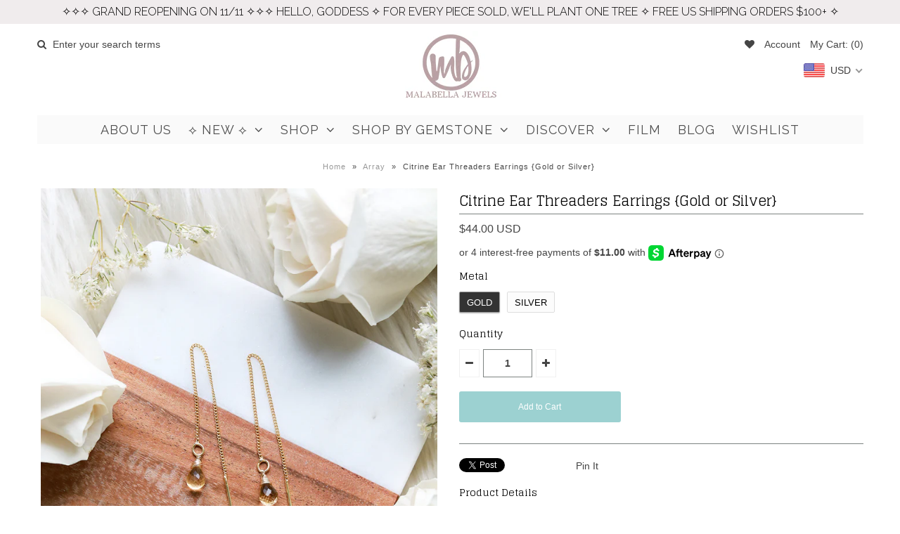

--- FILE ---
content_type: text/html; charset=utf-8
request_url: https://www.malabellajewels.com/collections/array/products/citrine-ear-threaders-earrings-gold-or-silver
body_size: 39765
content:
<!DOCTYPE html>
<!--[if lt IE 7 ]><html class="ie ie6" lang="en"> <![endif]-->
<!--[if IE 7 ]><html class="ie ie7" lang="en"> <![endif]-->
<!--[if IE 8 ]><html class="ie ie8" lang="en"> <![endif]-->
<!--[if (gte IE 9)|!(IE)]><!--><html lang="en"> <!--<![endif]-->
<head>

<meta name="p:domain_verify" content="6ffeb0a671b837d2e91883547fa669f8"/>
  <!-- Google Web Fonts
================================================== -->

  
  
  <link href='//fonts.googleapis.com/css?family=Arvo:400,700' rel='stylesheet' type='text/css'>
    

  
  
  <link href='//fonts.googleapis.com/css?family=Glegoo' rel='stylesheet' type='text/css'>
  

  
  
  <link href='//fonts.googleapis.com/css?family=Lato:300,400,700' rel='stylesheet' type='text/css'>
    

  
  
  <link href='//fonts.googleapis.com/css?family=Lobster' rel='stylesheet' type='text/css'>
     

  
  
  <link href='//fonts.googleapis.com/css?family=Lobster+Two:400,700' rel='stylesheet' type='text/css'>
     

  
  
  <link href='//fonts.googleapis.com/css?family=Montserrat:400,700' rel='stylesheet' type='text/css'>
    

  
  
  <link href='//fonts.googleapis.com/css?family=Noticia+Text:400,700' rel='stylesheet' type='text/css'>
       

  
  
  <link href='//fonts.googleapis.com/css?family=Open+Sans:400,300,700' rel='stylesheet' type='text/css'>
    

  
  
  <link href='//fonts.googleapis.com/css?family=Open+Sans+Condensed:300,700' rel='stylesheet' type='text/css'>
  

  
  
  <link href='//fonts.googleapis.com/css?family=Oswald:400,300,700' rel='stylesheet' type='text/css'>
  

  
  
  <link href='//fonts.googleapis.com/css?family=PT+Sans:400,700' rel='stylesheet' type='text/css'>
      

  
  
  <link href='//fonts.googleapis.com/css?family=PT+Sans+Narrow:400,700' rel='stylesheet' type='text/css'>
   

  
  
  <link href='//fonts.googleapis.com/css?family=Questrial' rel='stylesheet' type='text/css'>
     

  
  
  <link href='//fonts.googleapis.com/css?family=Raleway:400,300,700' rel='stylesheet' type='text/css'>
    

  <!-- Meta 
================================================== -->
  <title>
    Citrine Ear Threaders Earrings {Gold or Silver} &ndash; Malabella Jewels
  </title>
  
  <meta name="description" content="Drip drip baby, the Citrine Ear Threaders are the sweetest addition to any outfit adding high vibrations of Citrine energy of new beginnings, joy, abundance, and self confidence.  Available in Gold or Silver. TO WEAR:: Insert end of threader into ear hole and gently &quot;thread&quot; or pull earrings through to desired length. " />
  
  <link rel="canonical" href="https://www.malabellajewels.com/products/citrine-ear-threaders-earrings-gold-or-silver" />


  <!-- Mobile Specific Metas
================================================== -->
  <meta name="viewport" content="width=device-width, initial-scale=1, maximum-scale=1">

  <!-- CSS
================================================== -->

  <link href="//www.malabellajewels.com/cdn/shop/t/15/assets/stylesheet.css?v=110782015833119920031697756037" rel="stylesheet" type="text/css" media="all" />  
  <link href="//www.malabellajewels.com/cdn/shop/t/15/assets/layout.css?v=148571824256927408031548182970" rel="stylesheet" type="text/css" media="all" />
  <link href="//www.malabellajewels.com/cdn/shop/t/15/assets/flexslider.css?v=121174153884493612991548182970" rel="stylesheet" type="text/css" media="all" />
  <link href="//www.malabellajewels.com/cdn/shop/t/15/assets/jquery.fs.selecter.css?v=153310882444283559811548182955" rel="stylesheet" type="text/css" media="all" />
  <link href="//www.malabellajewels.com/cdn/shop/t/15/assets/jquery.fancybox.css?v=14826711505579724211762814401" rel="stylesheet" type="text/css" media="all" />
  <link href="//www.malabellajewels.com/cdn/shop/t/15/assets/font-awesome.css?v=79408481144322136341548182949" rel="stylesheet" type="text/css" media="all" />


  <!--[if IE 7]>
<link href="//www.malabellajewels.com/cdn/shop/t/15/assets/ie7.css?v=173202355345939848621548182952" rel="stylesheet" type="text/css" media="all" />
<![endif]-->

  <!--[if lt IE 9]>
<script src="//html5shim.googlecode.com/svn/trunk/html5.js"></script>
<![endif]-->

  <!-- JS
================================================= -->

  <script type="text/javascript" src="//ajax.googleapis.com/ajax/libs/jquery/1.11.0/jquery.min.js"></script>

  <script src="//www.malabellajewels.com/cdn/shop/t/15/assets/theme.js?v=59171374174829265851701463463" type="text/javascript"></script>  
  <script src="//www.malabellajewels.com/cdn/shopifycloud/storefront/assets/themes_support/option_selection-b017cd28.js" type="text/javascript"></script>
  <script src="//www.malabellajewels.com/cdn/shop/t/15/assets/jquery.flexslider.js?v=87967274170219106311548182955" type="text/javascript"></script>
  <script src="//www.malabellajewels.com/cdn/shop/t/15/assets/jquery.easing.1.3.js?v=172541285191835633401548182953" type="text/javascript"></script>
  <script src="//www.malabellajewels.com/cdn/shop/t/15/assets/jquery.fs.selecter.min.js?v=121112644360495546941548182955" type="text/javascript"></script>
  <script src="//www.malabellajewels.com/cdn/shop/t/15/assets/jquery.fs.shifter.js?v=83991736618713281761548182956" type="text/javascript"></script>
  <script src="//www.malabellajewels.com/cdn/shop/t/15/assets/jquery.fancybox.pack.js?v=98388074616830255951548182954" type="text/javascript"></script> 
  <script src="//www.malabellajewels.com/cdn/shop/t/15/assets/jquery.elevatezoom.js?v=92954911247734776201548182954" type="text/javascript"></script>  
  <script src="//www.malabellajewels.com/cdn/shop/t/15/assets/jquery.placeholder.js?v=23817066470502801731548182956" type="text/javascript"></script>  
  <script src="//www.malabellajewels.com/cdn/shop/t/15/assets/jquery.cookie.js?v=61671871682430135081548182953" type="text/javascript"></script>

      


  <!--[if (gte IE 6)&(lte IE 8)]>
  <script src="//www.malabellajewels.com/cdn/shop/t/15/assets/selectivizr-min.js?v=53916545486504562791548182964" type="text/javascript"></script>
  <![endif]-->   
  
  

  <script>window.performance && window.performance.mark && window.performance.mark('shopify.content_for_header.start');</script><meta id="shopify-digital-wallet" name="shopify-digital-wallet" content="/8067653/digital_wallets/dialog">
<meta name="shopify-checkout-api-token" content="e7694ff25f9627af670eb1e5287c670b">
<meta id="in-context-paypal-metadata" data-shop-id="8067653" data-venmo-supported="false" data-environment="production" data-locale="en_US" data-paypal-v4="true" data-currency="USD">
<link rel="alternate" type="application/json+oembed" href="https://www.malabellajewels.com/products/citrine-ear-threaders-earrings-gold-or-silver.oembed">
<script async="async" src="/checkouts/internal/preloads.js?locale=en-US"></script>
<link rel="preconnect" href="https://shop.app" crossorigin="anonymous">
<script async="async" src="https://shop.app/checkouts/internal/preloads.js?locale=en-US&shop_id=8067653" crossorigin="anonymous"></script>
<script id="apple-pay-shop-capabilities" type="application/json">{"shopId":8067653,"countryCode":"US","currencyCode":"USD","merchantCapabilities":["supports3DS"],"merchantId":"gid:\/\/shopify\/Shop\/8067653","merchantName":"Malabella Jewels","requiredBillingContactFields":["postalAddress","email"],"requiredShippingContactFields":["postalAddress","email"],"shippingType":"shipping","supportedNetworks":["visa","masterCard","amex","discover","elo","jcb"],"total":{"type":"pending","label":"Malabella Jewels","amount":"1.00"},"shopifyPaymentsEnabled":true,"supportsSubscriptions":true}</script>
<script id="shopify-features" type="application/json">{"accessToken":"e7694ff25f9627af670eb1e5287c670b","betas":["rich-media-storefront-analytics"],"domain":"www.malabellajewels.com","predictiveSearch":true,"shopId":8067653,"locale":"en"}</script>
<script>var Shopify = Shopify || {};
Shopify.shop = "malabella-jewels.myshopify.com";
Shopify.locale = "en";
Shopify.currency = {"active":"USD","rate":"1.0"};
Shopify.country = "US";
Shopify.theme = {"name":"Vantage(Afterpay Edits)","id":44305481782,"schema_name":null,"schema_version":null,"theme_store_id":459,"role":"main"};
Shopify.theme.handle = "null";
Shopify.theme.style = {"id":null,"handle":null};
Shopify.cdnHost = "www.malabellajewels.com/cdn";
Shopify.routes = Shopify.routes || {};
Shopify.routes.root = "/";</script>
<script type="module">!function(o){(o.Shopify=o.Shopify||{}).modules=!0}(window);</script>
<script>!function(o){function n(){var o=[];function n(){o.push(Array.prototype.slice.apply(arguments))}return n.q=o,n}var t=o.Shopify=o.Shopify||{};t.loadFeatures=n(),t.autoloadFeatures=n()}(window);</script>
<script>
  window.ShopifyPay = window.ShopifyPay || {};
  window.ShopifyPay.apiHost = "shop.app\/pay";
  window.ShopifyPay.redirectState = null;
</script>
<script id="shop-js-analytics" type="application/json">{"pageType":"product"}</script>
<script defer="defer" async type="module" src="//www.malabellajewels.com/cdn/shopifycloud/shop-js/modules/v2/client.init-shop-cart-sync_BdyHc3Nr.en.esm.js"></script>
<script defer="defer" async type="module" src="//www.malabellajewels.com/cdn/shopifycloud/shop-js/modules/v2/chunk.common_Daul8nwZ.esm.js"></script>
<script type="module">
  await import("//www.malabellajewels.com/cdn/shopifycloud/shop-js/modules/v2/client.init-shop-cart-sync_BdyHc3Nr.en.esm.js");
await import("//www.malabellajewels.com/cdn/shopifycloud/shop-js/modules/v2/chunk.common_Daul8nwZ.esm.js");

  window.Shopify.SignInWithShop?.initShopCartSync?.({"fedCMEnabled":true,"windoidEnabled":true});

</script>
<script>
  window.Shopify = window.Shopify || {};
  if (!window.Shopify.featureAssets) window.Shopify.featureAssets = {};
  window.Shopify.featureAssets['shop-js'] = {"shop-cart-sync":["modules/v2/client.shop-cart-sync_QYOiDySF.en.esm.js","modules/v2/chunk.common_Daul8nwZ.esm.js"],"init-fed-cm":["modules/v2/client.init-fed-cm_DchLp9rc.en.esm.js","modules/v2/chunk.common_Daul8nwZ.esm.js"],"shop-button":["modules/v2/client.shop-button_OV7bAJc5.en.esm.js","modules/v2/chunk.common_Daul8nwZ.esm.js"],"init-windoid":["modules/v2/client.init-windoid_DwxFKQ8e.en.esm.js","modules/v2/chunk.common_Daul8nwZ.esm.js"],"shop-cash-offers":["modules/v2/client.shop-cash-offers_DWtL6Bq3.en.esm.js","modules/v2/chunk.common_Daul8nwZ.esm.js","modules/v2/chunk.modal_CQq8HTM6.esm.js"],"shop-toast-manager":["modules/v2/client.shop-toast-manager_CX9r1SjA.en.esm.js","modules/v2/chunk.common_Daul8nwZ.esm.js"],"init-shop-email-lookup-coordinator":["modules/v2/client.init-shop-email-lookup-coordinator_UhKnw74l.en.esm.js","modules/v2/chunk.common_Daul8nwZ.esm.js"],"pay-button":["modules/v2/client.pay-button_DzxNnLDY.en.esm.js","modules/v2/chunk.common_Daul8nwZ.esm.js"],"avatar":["modules/v2/client.avatar_BTnouDA3.en.esm.js"],"init-shop-cart-sync":["modules/v2/client.init-shop-cart-sync_BdyHc3Nr.en.esm.js","modules/v2/chunk.common_Daul8nwZ.esm.js"],"shop-login-button":["modules/v2/client.shop-login-button_D8B466_1.en.esm.js","modules/v2/chunk.common_Daul8nwZ.esm.js","modules/v2/chunk.modal_CQq8HTM6.esm.js"],"init-customer-accounts-sign-up":["modules/v2/client.init-customer-accounts-sign-up_C8fpPm4i.en.esm.js","modules/v2/client.shop-login-button_D8B466_1.en.esm.js","modules/v2/chunk.common_Daul8nwZ.esm.js","modules/v2/chunk.modal_CQq8HTM6.esm.js"],"init-shop-for-new-customer-accounts":["modules/v2/client.init-shop-for-new-customer-accounts_CVTO0Ztu.en.esm.js","modules/v2/client.shop-login-button_D8B466_1.en.esm.js","modules/v2/chunk.common_Daul8nwZ.esm.js","modules/v2/chunk.modal_CQq8HTM6.esm.js"],"init-customer-accounts":["modules/v2/client.init-customer-accounts_dRgKMfrE.en.esm.js","modules/v2/client.shop-login-button_D8B466_1.en.esm.js","modules/v2/chunk.common_Daul8nwZ.esm.js","modules/v2/chunk.modal_CQq8HTM6.esm.js"],"shop-follow-button":["modules/v2/client.shop-follow-button_CkZpjEct.en.esm.js","modules/v2/chunk.common_Daul8nwZ.esm.js","modules/v2/chunk.modal_CQq8HTM6.esm.js"],"lead-capture":["modules/v2/client.lead-capture_BntHBhfp.en.esm.js","modules/v2/chunk.common_Daul8nwZ.esm.js","modules/v2/chunk.modal_CQq8HTM6.esm.js"],"checkout-modal":["modules/v2/client.checkout-modal_CfxcYbTm.en.esm.js","modules/v2/chunk.common_Daul8nwZ.esm.js","modules/v2/chunk.modal_CQq8HTM6.esm.js"],"shop-login":["modules/v2/client.shop-login_Da4GZ2H6.en.esm.js","modules/v2/chunk.common_Daul8nwZ.esm.js","modules/v2/chunk.modal_CQq8HTM6.esm.js"],"payment-terms":["modules/v2/client.payment-terms_MV4M3zvL.en.esm.js","modules/v2/chunk.common_Daul8nwZ.esm.js","modules/v2/chunk.modal_CQq8HTM6.esm.js"]};
</script>
<script>(function() {
  var isLoaded = false;
  function asyncLoad() {
    if (isLoaded) return;
    isLoaded = true;
    var urls = ["https:\/\/www.improvedcontactform.com\/icf.js?shop=malabella-jewels.myshopify.com","\/\/cdn.shopify.com\/proxy\/eac532af4ee1ffe25204b2ee2931b39306b7d9c98b0f494f67d13a7760f3e5f9\/api.goaffpro.com\/loader.js?shop=malabella-jewels.myshopify.com\u0026sp-cache-control=cHVibGljLCBtYXgtYWdlPTkwMA","https:\/\/assets1.adroll.com\/shopify\/latest\/j\/shopify_rolling_bootstrap_v2.js?adroll_adv_id=EXX7U7NJDFH33OL45K7VSD\u0026adroll_pix_id=53OWSN2YOFBHZMKQD5GWPH\u0026shop=malabella-jewels.myshopify.com","https:\/\/static.klaviyo.com\/onsite\/js\/klaviyo.js?company_id=RcqUUk\u0026shop=malabella-jewels.myshopify.com","https:\/\/static.klaviyo.com\/onsite\/js\/klaviyo.js?company_id=RcqUUk\u0026shop=malabella-jewels.myshopify.com","https:\/\/static.klaviyo.com\/onsite\/js\/klaviyo.js?company_id=SAUUNA\u0026shop=malabella-jewels.myshopify.com","https:\/\/static.klaviyo.com\/onsite\/js\/klaviyo.js?company_id=SAUUNA\u0026shop=malabella-jewels.myshopify.com","https:\/\/loox.io\/widget\/CBDaRlbwMS\/loox.1676319069957.js?shop=malabella-jewels.myshopify.com","https:\/\/chimpstatic.com\/mcjs-connected\/js\/users\/cb7ccca9a12692d03c9f64956\/6f350ef78ef6de155b77c4dc4.js?shop=malabella-jewels.myshopify.com"];
    for (var i = 0; i < urls.length; i++) {
      var s = document.createElement('script');
      s.type = 'text/javascript';
      s.async = true;
      s.src = urls[i];
      var x = document.getElementsByTagName('script')[0];
      x.parentNode.insertBefore(s, x);
    }
  };
  if(window.attachEvent) {
    window.attachEvent('onload', asyncLoad);
  } else {
    window.addEventListener('load', asyncLoad, false);
  }
})();</script>
<script id="__st">var __st={"a":8067653,"offset":-18000,"reqid":"03291a9a-67de-4db7-8454-281965dbe56d-1769013708","pageurl":"www.malabellajewels.com\/collections\/array\/products\/citrine-ear-threaders-earrings-gold-or-silver","u":"dc76d6ce955f","p":"product","rtyp":"product","rid":6544409657398};</script>
<script>window.ShopifyPaypalV4VisibilityTracking = true;</script>
<script id="captcha-bootstrap">!function(){'use strict';const t='contact',e='account',n='new_comment',o=[[t,t],['blogs',n],['comments',n],[t,'customer']],c=[[e,'customer_login'],[e,'guest_login'],[e,'recover_customer_password'],[e,'create_customer']],r=t=>t.map((([t,e])=>`form[action*='/${t}']:not([data-nocaptcha='true']) input[name='form_type'][value='${e}']`)).join(','),a=t=>()=>t?[...document.querySelectorAll(t)].map((t=>t.form)):[];function s(){const t=[...o],e=r(t);return a(e)}const i='password',u='form_key',d=['recaptcha-v3-token','g-recaptcha-response','h-captcha-response',i],f=()=>{try{return window.sessionStorage}catch{return}},m='__shopify_v',_=t=>t.elements[u];function p(t,e,n=!1){try{const o=window.sessionStorage,c=JSON.parse(o.getItem(e)),{data:r}=function(t){const{data:e,action:n}=t;return t[m]||n?{data:e,action:n}:{data:t,action:n}}(c);for(const[e,n]of Object.entries(r))t.elements[e]&&(t.elements[e].value=n);n&&o.removeItem(e)}catch(o){console.error('form repopulation failed',{error:o})}}const l='form_type',E='cptcha';function T(t){t.dataset[E]=!0}const w=window,h=w.document,L='Shopify',v='ce_forms',y='captcha';let A=!1;((t,e)=>{const n=(g='f06e6c50-85a8-45c8-87d0-21a2b65856fe',I='https://cdn.shopify.com/shopifycloud/storefront-forms-hcaptcha/ce_storefront_forms_captcha_hcaptcha.v1.5.2.iife.js',D={infoText:'Protected by hCaptcha',privacyText:'Privacy',termsText:'Terms'},(t,e,n)=>{const o=w[L][v],c=o.bindForm;if(c)return c(t,g,e,D).then(n);var r;o.q.push([[t,g,e,D],n]),r=I,A||(h.body.append(Object.assign(h.createElement('script'),{id:'captcha-provider',async:!0,src:r})),A=!0)});var g,I,D;w[L]=w[L]||{},w[L][v]=w[L][v]||{},w[L][v].q=[],w[L][y]=w[L][y]||{},w[L][y].protect=function(t,e){n(t,void 0,e),T(t)},Object.freeze(w[L][y]),function(t,e,n,w,h,L){const[v,y,A,g]=function(t,e,n){const i=e?o:[],u=t?c:[],d=[...i,...u],f=r(d),m=r(i),_=r(d.filter((([t,e])=>n.includes(e))));return[a(f),a(m),a(_),s()]}(w,h,L),I=t=>{const e=t.target;return e instanceof HTMLFormElement?e:e&&e.form},D=t=>v().includes(t);t.addEventListener('submit',(t=>{const e=I(t);if(!e)return;const n=D(e)&&!e.dataset.hcaptchaBound&&!e.dataset.recaptchaBound,o=_(e),c=g().includes(e)&&(!o||!o.value);(n||c)&&t.preventDefault(),c&&!n&&(function(t){try{if(!f())return;!function(t){const e=f();if(!e)return;const n=_(t);if(!n)return;const o=n.value;o&&e.removeItem(o)}(t);const e=Array.from(Array(32),(()=>Math.random().toString(36)[2])).join('');!function(t,e){_(t)||t.append(Object.assign(document.createElement('input'),{type:'hidden',name:u})),t.elements[u].value=e}(t,e),function(t,e){const n=f();if(!n)return;const o=[...t.querySelectorAll(`input[type='${i}']`)].map((({name:t})=>t)),c=[...d,...o],r={};for(const[a,s]of new FormData(t).entries())c.includes(a)||(r[a]=s);n.setItem(e,JSON.stringify({[m]:1,action:t.action,data:r}))}(t,e)}catch(e){console.error('failed to persist form',e)}}(e),e.submit())}));const S=(t,e)=>{t&&!t.dataset[E]&&(n(t,e.some((e=>e===t))),T(t))};for(const o of['focusin','change'])t.addEventListener(o,(t=>{const e=I(t);D(e)&&S(e,y())}));const B=e.get('form_key'),M=e.get(l),P=B&&M;t.addEventListener('DOMContentLoaded',(()=>{const t=y();if(P)for(const e of t)e.elements[l].value===M&&p(e,B);[...new Set([...A(),...v().filter((t=>'true'===t.dataset.shopifyCaptcha))])].forEach((e=>S(e,t)))}))}(h,new URLSearchParams(w.location.search),n,t,e,['guest_login'])})(!0,!0)}();</script>
<script integrity="sha256-4kQ18oKyAcykRKYeNunJcIwy7WH5gtpwJnB7kiuLZ1E=" data-source-attribution="shopify.loadfeatures" defer="defer" src="//www.malabellajewels.com/cdn/shopifycloud/storefront/assets/storefront/load_feature-a0a9edcb.js" crossorigin="anonymous"></script>
<script crossorigin="anonymous" defer="defer" src="//www.malabellajewels.com/cdn/shopifycloud/storefront/assets/shopify_pay/storefront-65b4c6d7.js?v=20250812"></script>
<script data-source-attribution="shopify.dynamic_checkout.dynamic.init">var Shopify=Shopify||{};Shopify.PaymentButton=Shopify.PaymentButton||{isStorefrontPortableWallets:!0,init:function(){window.Shopify.PaymentButton.init=function(){};var t=document.createElement("script");t.src="https://www.malabellajewels.com/cdn/shopifycloud/portable-wallets/latest/portable-wallets.en.js",t.type="module",document.head.appendChild(t)}};
</script>
<script data-source-attribution="shopify.dynamic_checkout.buyer_consent">
  function portableWalletsHideBuyerConsent(e){var t=document.getElementById("shopify-buyer-consent"),n=document.getElementById("shopify-subscription-policy-button");t&&n&&(t.classList.add("hidden"),t.setAttribute("aria-hidden","true"),n.removeEventListener("click",e))}function portableWalletsShowBuyerConsent(e){var t=document.getElementById("shopify-buyer-consent"),n=document.getElementById("shopify-subscription-policy-button");t&&n&&(t.classList.remove("hidden"),t.removeAttribute("aria-hidden"),n.addEventListener("click",e))}window.Shopify?.PaymentButton&&(window.Shopify.PaymentButton.hideBuyerConsent=portableWalletsHideBuyerConsent,window.Shopify.PaymentButton.showBuyerConsent=portableWalletsShowBuyerConsent);
</script>
<script data-source-attribution="shopify.dynamic_checkout.cart.bootstrap">document.addEventListener("DOMContentLoaded",(function(){function t(){return document.querySelector("shopify-accelerated-checkout-cart, shopify-accelerated-checkout")}if(t())Shopify.PaymentButton.init();else{new MutationObserver((function(e,n){t()&&(Shopify.PaymentButton.init(),n.disconnect())})).observe(document.body,{childList:!0,subtree:!0})}}));
</script>
<link id="shopify-accelerated-checkout-styles" rel="stylesheet" media="screen" href="https://www.malabellajewels.com/cdn/shopifycloud/portable-wallets/latest/accelerated-checkout-backwards-compat.css" crossorigin="anonymous">
<style id="shopify-accelerated-checkout-cart">
        #shopify-buyer-consent {
  margin-top: 1em;
  display: inline-block;
  width: 100%;
}

#shopify-buyer-consent.hidden {
  display: none;
}

#shopify-subscription-policy-button {
  background: none;
  border: none;
  padding: 0;
  text-decoration: underline;
  font-size: inherit;
  cursor: pointer;
}

#shopify-subscription-policy-button::before {
  box-shadow: none;
}

      </style>

<script>window.performance && window.performance.mark && window.performance.mark('shopify.content_for_header.end');</script>

  

  <!-- Favicons
================================================== -->
  <link rel="shortcut icon" href="//www.malabellajewels.com/cdn/shop/t/15/assets/favicon.png?v=173003182965134805961548182949">

	<script>var loox_global_hash = '1766174605722';</script><script>var loox_pop_active = true;var loox_pop_display = {"home_page":true,"product_page":true,"cart_page":true,"other_pages":true};</script><style>.loox-reviews-default { max-width: 1200px; margin: 0 auto; }.loox-rating .loox-icon { color:#7EA4A2; }
:root { --lxs-rating-icon-color: #7EA4A2; }</style>

  
<!-- BEGIN app block: shopify://apps/beast-currency-converter/blocks/doubly/267afa86-a419-4d5b-a61b-556038e7294d -->


	<script>
		var DoublyGlobalCurrency, catchXHR = true, bccAppVersion = 1;
       	var DoublyGlobal = {
			theme : 'flags_theme',
			spanClass : 'money',
			cookieName : '_g1490713753',
			ratesUrl :  'https://init.grizzlyapps.com/9e32c84f0db4f7b1eb40c32bdb0bdea9',
			geoUrl : 'https://currency.grizzlyapps.com/83d400c612f9a099fab8f76dcab73a48',
			shopCurrency : 'USD',
            allowedCurrencies : '["USD","EUR","GBP","CAD","AUD"]',
			countriesJSON : '[]',
			currencyMessage : 'All orders are processed in USD. While the content of your cart is currently displayed in <span class="selected-currency"></span>, you will checkout using USD at the most current exchange rate.',
            currencyFormat : 'money_with_currency_format',
			euroFormat : 'amount',
            removeDecimals : 0,
            roundDecimals : 0,
            roundTo : '99',
            autoSwitch : 0,
			showPriceOnHover : 0,
            showCurrencyMessage : false,
			hideConverter : '',
			forceJqueryLoad : false,
			beeketing : true,
			themeScript : '',
			customerScriptBefore : '',
			customerScriptAfter : '',
			debug: false
		};

		<!-- inline script: fixes + various plugin js functions -->
		DoublyGlobal.themeScript = "if(DoublyGlobal.debug) debugger;jQueryGrizzly('head').append('<style> .doubly-wrapper .doubly-nice-select { margin:8px 0 0 8px; } #mobile-menu .doubly-wrapper .doubly-nice-select { margin:0px; } #mobile-menu .doubly-wrapper { width:95px !important; float:none !important; } #mobile-menu .doubly-wrapper .doubly-nice-select .list { min-width:300px !important; left:-135px; right:auto; } #mobile-menu .doubly-wrapper .doubly-nice-select .list li { width:100% !important; margin:0px; } .doubly-message { margin-top:15px; margin-bottom:0px; } <\/style>'); jQueryGrizzly('#cart').append('<li class=\"doubly-wrapper\"><\/li>'); jQueryGrizzly('#mobile-menu .fa-shopping-cart').parent().parent().after('<li class=\"doubly-wrapper\"><\/li>'); function afterCurrencySwitcherInit() { jQueryGrizzly('.doubly-nice-select').addClass('slim'); } if (jQueryGrizzly('#cartform .doubly-message').length==0) { jQueryGrizzly('#cartform #basket-right').after('<div class=\"doubly-message desktop-12\"><\/div>'); }";
                    DoublyGlobal.initNiceSelect = function(){
                        !function(e) {
                            e.fn.niceSelect = function() {
                                this.each(function() {
                                    var s = e(this);
                                    var t = s.next()
                                    , n = s.find('option')
                                    , a = s.find('option:selected');
                                    t.find('.current').html('<span class="flags flags-' + a.data('country') + '"></span> &nbsp;' + a.data('display') || a.text());
                                }),
                                e(document).off('.nice_select'),
                                e(document).on('click.nice_select', '.doubly-nice-select.doubly-nice-select', function(s) {
                                    var t = e(this);
                                    e('.doubly-nice-select').not(t).removeClass('open'),
                                    t.toggleClass('open'),
                                    t.hasClass('open') ? (t.find('.option'),
                                    t.find('.focus').removeClass('focus'),
                                    t.find('.selected').addClass('focus')) : t.focus()
                                }),
                                e(document).on('click.nice_select', function(s) {
                                    0 === e(s.target).closest('.doubly-nice-select').length && e('.doubly-nice-select').removeClass('open').find('.option')
                                }),
                                e(document).on('click.nice_select', '.doubly-nice-select .option', function(s) {
                                    var t = e(this);
                                    e('.doubly-nice-select').each(function() {
                                        var s = e(this).find('.option[data-value="' + t.data('value') + '"]')
                                        , n = s.closest('.doubly-nice-select');
                                        n.find('.selected').removeClass('selected'),
                                        s.addClass('selected');
                                        var a = '<span class="flags flags-' + s.data('country') + '"></span> &nbsp;' + s.data('display') || s.text();
                                        n.find('.current').html(a),
                                        n.prev('select').val(s.data('value')).trigger('change')
                                    })
                                }),
                                e(document).on('keydown.nice_select', '.doubly-nice-select', function(s) {
                                    var t = e(this)
                                    , n = e(t.find('.focus') || t.find('.list .option.selected'));
                                    if (32 == s.keyCode || 13 == s.keyCode)
                                        return t.hasClass('open') ? n.trigger('click') : t.trigger('click'),
                                        !1;
                                    if (40 == s.keyCode)
                                        return t.hasClass('open') ? n.next().length > 0 && (t.find('.focus').removeClass('focus'),
                                        n.next().addClass('focus')) : t.trigger('click'),
                                        !1;
                                    if (38 == s.keyCode)
                                        return t.hasClass('open') ? n.prev().length > 0 && (t.find('.focus').removeClass('focus'),
                                        n.prev().addClass('focus')) : t.trigger('click'),
                                        !1;
                                    if (27 == s.keyCode)
                                        t.hasClass('open') && t.trigger('click');
                                    else if (9 == s.keyCode && t.hasClass('open'))
                                        return !1
                                })
                            }
                        }(jQueryGrizzly);
                    };
                DoublyGlobal.addSelect = function(){
                    /* add select in select wrapper or body */  
                    if (jQueryGrizzly('.doubly-wrapper').length>0) { 
                        var doublyWrapper = '.doubly-wrapper';
                    } else if (jQueryGrizzly('.doubly-float').length==0) {
                        var doublyWrapper = '.doubly-float';
                        jQueryGrizzly('body').append('<div class="doubly-float"></div>');
                    }
                    document.querySelectorAll(doublyWrapper).forEach(function(el) {
                        el.insertAdjacentHTML('afterbegin', '<select class="currency-switcher right" name="doubly-currencies"><option value="USD" data-country="United-States" data-currency-symbol="&#36;" data-display="USD">US Dollar</option><option value="EUR" data-country="European-Union" data-currency-symbol="&#8364;" data-display="EUR">Euro</option><option value="GBP" data-country="United-Kingdom" data-currency-symbol="&#163;" data-display="GBP">British Pound Sterling</option><option value="CAD" data-country="Canada" data-currency-symbol="&#36;" data-display="CAD">Canadian Dollar</option><option value="AUD" data-country="Australia" data-currency-symbol="&#36;" data-display="AUD">Australian Dollar</option></select> <div class="doubly-nice-select currency-switcher right" data-nosnippet> <span class="current notranslate"></span> <ul class="list"> <li class="option notranslate" data-value="USD" data-country="United-States" data-currency-symbol="&#36;" data-display="USD"><span class="flags flags-United-States"></span> &nbsp;US Dollar</li><li class="option notranslate" data-value="EUR" data-country="European-Union" data-currency-symbol="&#8364;" data-display="EUR"><span class="flags flags-European-Union"></span> &nbsp;Euro</li><li class="option notranslate" data-value="GBP" data-country="United-Kingdom" data-currency-symbol="&#163;" data-display="GBP"><span class="flags flags-United-Kingdom"></span> &nbsp;British Pound Sterling</li><li class="option notranslate" data-value="CAD" data-country="Canada" data-currency-symbol="&#36;" data-display="CAD"><span class="flags flags-Canada"></span> &nbsp;Canadian Dollar</li><li class="option notranslate" data-value="AUD" data-country="Australia" data-currency-symbol="&#36;" data-display="AUD"><span class="flags flags-Australia"></span> &nbsp;Australian Dollar</li> </ul> </div>');
                    });
                }
		var bbb = "";
	</script>
	
	
	<!-- inline styles -->
	<style> 
		
		.flags{background-image:url("https://cdn.shopify.com/extensions/01997e3d-dbe8-7f57-a70f-4120f12c2b07/currency-54/assets/currency-flags.png")}
		.flags-small{background-image:url("https://cdn.shopify.com/extensions/01997e3d-dbe8-7f57-a70f-4120f12c2b07/currency-54/assets/currency-flags-small.png")}
		select.currency-switcher{display:none}.doubly-nice-select{-webkit-tap-highlight-color:transparent;background-color:#fff;border-radius:5px;border:1px solid #e8e8e8;box-sizing:border-box;cursor:pointer;display:block;float:left;font-family:"Helvetica Neue",Arial;font-size:14px;font-weight:400;height:42px;line-height:40px;outline:0;padding-left:12px;padding-right:30px;position:relative;text-align:left!important;transition:none;/*transition:all .2s ease-in-out;*/-webkit-user-select:none;-moz-user-select:none;-ms-user-select:none;user-select:none;white-space:nowrap;width:auto}.doubly-nice-select:hover{border-color:#dbdbdb}.doubly-nice-select.open,.doubly-nice-select:active,.doubly-nice-select:focus{border-color:#88bfff}.doubly-nice-select:after{border-bottom:2px solid #999;border-right:2px solid #999;content:"";display:block;height:5px;box-sizing:content-box;pointer-events:none;position:absolute;right:14px;top:16px;-webkit-transform-origin:66% 66%;transform-origin:66% 66%;-webkit-transform:rotate(45deg);transform:rotate(45deg);transition:transform .15s ease-in-out;width:5px}.doubly-nice-select.open:after{-webkit-transform:rotate(-135deg);transform:rotate(-135deg)}.doubly-nice-select.open .list{opacity:1;pointer-events:auto;-webkit-transform:scale(1) translateY(0);transform:scale(1) translateY(0); z-index:1000000 !important;}.doubly-nice-select.disabled{border-color:#ededed;color:#999;pointer-events:none}.doubly-nice-select.disabled:after{border-color:#ccc}.doubly-nice-select.wide{width:100%}.doubly-nice-select.wide .list{left:0!important;right:0!important}.doubly-nice-select.right{float:right}.doubly-nice-select.right .list{left:auto;right:0}.doubly-nice-select.small{font-size:12px;height:36px;line-height:34px}.doubly-nice-select.small:after{height:4px;width:4px}.flags-Afghanistan,.flags-Albania,.flags-Algeria,.flags-Andorra,.flags-Angola,.flags-Antigua-and-Barbuda,.flags-Argentina,.flags-Armenia,.flags-Aruba,.flags-Australia,.flags-Austria,.flags-Azerbaijan,.flags-Bahamas,.flags-Bahrain,.flags-Bangladesh,.flags-Barbados,.flags-Belarus,.flags-Belgium,.flags-Belize,.flags-Benin,.flags-Bermuda,.flags-Bhutan,.flags-Bitcoin,.flags-Bolivia,.flags-Bosnia-and-Herzegovina,.flags-Botswana,.flags-Brazil,.flags-Brunei,.flags-Bulgaria,.flags-Burkina-Faso,.flags-Burundi,.flags-Cambodia,.flags-Cameroon,.flags-Canada,.flags-Cape-Verde,.flags-Cayman-Islands,.flags-Central-African-Republic,.flags-Chad,.flags-Chile,.flags-China,.flags-Colombia,.flags-Comoros,.flags-Congo-Democratic,.flags-Congo-Republic,.flags-Costa-Rica,.flags-Cote-d_Ivoire,.flags-Croatia,.flags-Cuba,.flags-Curacao,.flags-Cyprus,.flags-Czech-Republic,.flags-Denmark,.flags-Djibouti,.flags-Dominica,.flags-Dominican-Republic,.flags-East-Timor,.flags-Ecuador,.flags-Egypt,.flags-El-Salvador,.flags-Equatorial-Guinea,.flags-Eritrea,.flags-Estonia,.flags-Ethiopia,.flags-European-Union,.flags-Falkland-Islands,.flags-Fiji,.flags-Finland,.flags-France,.flags-Gabon,.flags-Gambia,.flags-Georgia,.flags-Germany,.flags-Ghana,.flags-Gibraltar,.flags-Grecee,.flags-Grenada,.flags-Guatemala,.flags-Guernsey,.flags-Guinea,.flags-Guinea-Bissau,.flags-Guyana,.flags-Haiti,.flags-Honduras,.flags-Hong-Kong,.flags-Hungary,.flags-IMF,.flags-Iceland,.flags-India,.flags-Indonesia,.flags-Iran,.flags-Iraq,.flags-Ireland,.flags-Isle-of-Man,.flags-Israel,.flags-Italy,.flags-Jamaica,.flags-Japan,.flags-Jersey,.flags-Jordan,.flags-Kazakhstan,.flags-Kenya,.flags-Korea-North,.flags-Korea-South,.flags-Kosovo,.flags-Kuwait,.flags-Kyrgyzstan,.flags-Laos,.flags-Latvia,.flags-Lebanon,.flags-Lesotho,.flags-Liberia,.flags-Libya,.flags-Liechtenstein,.flags-Lithuania,.flags-Luxembourg,.flags-Macao,.flags-Macedonia,.flags-Madagascar,.flags-Malawi,.flags-Malaysia,.flags-Maldives,.flags-Mali,.flags-Malta,.flags-Marshall-Islands,.flags-Mauritania,.flags-Mauritius,.flags-Mexico,.flags-Micronesia-_Federated_,.flags-Moldova,.flags-Monaco,.flags-Mongolia,.flags-Montenegro,.flags-Morocco,.flags-Mozambique,.flags-Myanmar,.flags-Namibia,.flags-Nauru,.flags-Nepal,.flags-Netherlands,.flags-New-Zealand,.flags-Nicaragua,.flags-Niger,.flags-Nigeria,.flags-Norway,.flags-Oman,.flags-Pakistan,.flags-Palau,.flags-Panama,.flags-Papua-New-Guinea,.flags-Paraguay,.flags-Peru,.flags-Philippines,.flags-Poland,.flags-Portugal,.flags-Qatar,.flags-Romania,.flags-Russia,.flags-Rwanda,.flags-Saint-Helena,.flags-Saint-Kitts-and-Nevis,.flags-Saint-Lucia,.flags-Saint-Vincent-and-the-Grenadines,.flags-Samoa,.flags-San-Marino,.flags-Sao-Tome-and-Principe,.flags-Saudi-Arabia,.flags-Seborga,.flags-Senegal,.flags-Serbia,.flags-Seychelles,.flags-Sierra-Leone,.flags-Singapore,.flags-Slovakia,.flags-Slovenia,.flags-Solomon-Islands,.flags-Somalia,.flags-South-Africa,.flags-South-Sudan,.flags-Spain,.flags-Sri-Lanka,.flags-Sudan,.flags-Suriname,.flags-Swaziland,.flags-Sweden,.flags-Switzerland,.flags-Syria,.flags-Taiwan,.flags-Tajikistan,.flags-Tanzania,.flags-Thailand,.flags-Togo,.flags-Tonga,.flags-Trinidad-and-Tobago,.flags-Tunisia,.flags-Turkey,.flags-Turkmenistan,.flags-Tuvalu,.flags-Uganda,.flags-Ukraine,.flags-United-Arab-Emirates,.flags-United-Kingdom,.flags-United-States,.flags-Uruguay,.flags-Uzbekistan,.flags-Vanuatu,.flags-Vatican-City,.flags-Venezuela,.flags-Vietnam,.flags-Wallis-and-Futuna,.flags-XAG,.flags-XAU,.flags-XPT,.flags-Yemen,.flags-Zambia,.flags-Zimbabwe{width:30px;height:20px}.doubly-nice-select.small .option{line-height:34px;min-height:34px}.doubly-nice-select .list{background-color:#fff;border-radius:5px;box-shadow:0 0 0 1px rgba(68,68,68,.11);box-sizing:border-box;margin:4px 0 0!important;opacity:0;overflow:scroll;overflow-x:hidden;padding:0;pointer-events:none;position:absolute;top:100%;max-height:260px;left:0;-webkit-transform-origin:50% 0;transform-origin:50% 0;-webkit-transform:scale(.75) translateY(-21px);transform:scale(.75) translateY(-21px);transition:all .2s cubic-bezier(.5,0,0,1.25),opacity .15s ease-out;z-index:100000}.doubly-nice-select .current img,.doubly-nice-select .option img{vertical-align:top;padding-top:10px}.doubly-nice-select .list:hover .option:not(:hover){background-color:transparent!important}.doubly-nice-select .option{font-size:13px !important;float:none!important;text-align:left !important;margin:0px !important;font-family:Helvetica Neue,Arial !important;letter-spacing:normal;text-transform:none;display:block!important;cursor:pointer;font-weight:400;line-height:40px!important;list-style:none;min-height:40px;min-width:55px;margin-bottom:0;outline:0;padding-left:18px!important;padding-right:52px!important;text-align:left;transition:all .2s}.doubly-nice-select .option.focus,.doubly-nice-select .option.selected.focus,.doubly-nice-select .option:hover{background-color:#f6f6f6}.doubly-nice-select .option.selected{font-weight:700}.doubly-nice-select .current img{line-height:45px}.doubly-nice-select.slim{padding:0 18px 0 0;height:20px;line-height:20px;border:0;background:0 0!important}.doubly-nice-select.slim .current .flags{margin-top:0 !important}.doubly-nice-select.slim:after{right:4px;top:6px}.flags{background-repeat:no-repeat;display:block;margin:10px 4px 0 0 !important;float:left}.flags-Zimbabwe{background-position:-5px -5px}.flags-Zambia{background-position:-45px -5px}.flags-Yemen{background-position:-85px -5px}.flags-Vietnam{background-position:-125px -5px}.flags-Venezuela{background-position:-165px -5px}.flags-Vatican-City{background-position:-205px -5px}.flags-Vanuatu{background-position:-245px -5px}.flags-Uzbekistan{background-position:-285px -5px}.flags-Uruguay{background-position:-325px -5px}.flags-United-States{background-position:-365px -5px}.flags-United-Kingdom{background-position:-405px -5px}.flags-United-Arab-Emirates{background-position:-445px -5px}.flags-Ukraine{background-position:-5px -35px}.flags-Uganda{background-position:-45px -35px}.flags-Tuvalu{background-position:-85px -35px}.flags-Turkmenistan{background-position:-125px -35px}.flags-Turkey{background-position:-165px -35px}.flags-Tunisia{background-position:-205px -35px}.flags-Trinidad-and-Tobago{background-position:-245px -35px}.flags-Tonga{background-position:-285px -35px}.flags-Togo{background-position:-325px -35px}.flags-Thailand{background-position:-365px -35px}.flags-Tanzania{background-position:-405px -35px}.flags-Tajikistan{background-position:-445px -35px}.flags-Taiwan{background-position:-5px -65px}.flags-Syria{background-position:-45px -65px}.flags-Switzerland{background-position:-85px -65px}.flags-Sweden{background-position:-125px -65px}.flags-Swaziland{background-position:-165px -65px}.flags-Suriname{background-position:-205px -65px}.flags-Sudan{background-position:-245px -65px}.flags-Sri-Lanka{background-position:-285px -65px}.flags-Spain{background-position:-325px -65px}.flags-South-Sudan{background-position:-365px -65px}.flags-South-Africa{background-position:-405px -65px}.flags-Somalia{background-position:-445px -65px}.flags-Solomon-Islands{background-position:-5px -95px}.flags-Slovenia{background-position:-45px -95px}.flags-Slovakia{background-position:-85px -95px}.flags-Singapore{background-position:-125px -95px}.flags-Sierra-Leone{background-position:-165px -95px}.flags-Seychelles{background-position:-205px -95px}.flags-Serbia{background-position:-245px -95px}.flags-Senegal{background-position:-285px -95px}.flags-Saudi-Arabia{background-position:-325px -95px}.flags-Sao-Tome-and-Principe{background-position:-365px -95px}.flags-San-Marino{background-position:-405px -95px}.flags-Samoa{background-position:-445px -95px}.flags-Saint-Vincent-and-the-Grenadines{background-position:-5px -125px}.flags-Saint-Lucia{background-position:-45px -125px}.flags-Saint-Kitts-and-Nevis{background-position:-85px -125px}.flags-Rwanda{background-position:-125px -125px}.flags-Russia{background-position:-165px -125px}.flags-Romania{background-position:-205px -125px}.flags-Qatar{background-position:-245px -125px}.flags-Portugal{background-position:-285px -125px}.flags-Poland{background-position:-325px -125px}.flags-Philippines{background-position:-365px -125px}.flags-Peru{background-position:-405px -125px}.flags-Paraguay{background-position:-445px -125px}.flags-Papua-New-Guinea{background-position:-5px -155px}.flags-Panama{background-position:-45px -155px}.flags-Palau{background-position:-85px -155px}.flags-Pakistan{background-position:-125px -155px}.flags-Oman{background-position:-165px -155px}.flags-Norway{background-position:-205px -155px}.flags-Nigeria{background-position:-245px -155px}.flags-Niger{background-position:-285px -155px}.flags-Nicaragua{background-position:-325px -155px}.flags-New-Zealand{background-position:-365px -155px}.flags-Netherlands{background-position:-405px -155px}.flags-Nepal{background-position:-445px -155px}.flags-Nauru{background-position:-5px -185px}.flags-Namibia{background-position:-45px -185px}.flags-Myanmar{background-position:-85px -185px}.flags-Mozambique{background-position:-125px -185px}.flags-Morocco{background-position:-165px -185px}.flags-Montenegro{background-position:-205px -185px}.flags-Mongolia{background-position:-245px -185px}.flags-Monaco{background-position:-285px -185px}.flags-Moldova{background-position:-325px -185px}.flags-Micronesia-_Federated_{background-position:-365px -185px}.flags-Mexico{background-position:-405px -185px}.flags-Mauritius{background-position:-445px -185px}.flags-Mauritania{background-position:-5px -215px}.flags-Marshall-Islands{background-position:-45px -215px}.flags-Malta{background-position:-85px -215px}.flags-Mali{background-position:-125px -215px}.flags-Maldives{background-position:-165px -215px}.flags-Malaysia{background-position:-205px -215px}.flags-Malawi{background-position:-245px -215px}.flags-Madagascar{background-position:-285px -215px}.flags-Macedonia{background-position:-325px -215px}.flags-Luxembourg{background-position:-365px -215px}.flags-Lithuania{background-position:-405px -215px}.flags-Liechtenstein{background-position:-445px -215px}.flags-Libya{background-position:-5px -245px}.flags-Liberia{background-position:-45px -245px}.flags-Lesotho{background-position:-85px -245px}.flags-Lebanon{background-position:-125px -245px}.flags-Latvia{background-position:-165px -245px}.flags-Laos{background-position:-205px -245px}.flags-Kyrgyzstan{background-position:-245px -245px}.flags-Kuwait{background-position:-285px -245px}.flags-Kosovo{background-position:-325px -245px}.flags-Korea-South{background-position:-365px -245px}.flags-Korea-North{background-position:-405px -245px}.flags-Kiribati{width:30px;height:20px;background-position:-445px -245px}.flags-Kenya{background-position:-5px -275px}.flags-Kazakhstan{background-position:-45px -275px}.flags-Jordan{background-position:-85px -275px}.flags-Japan{background-position:-125px -275px}.flags-Jamaica{background-position:-165px -275px}.flags-Italy{background-position:-205px -275px}.flags-Israel{background-position:-245px -275px}.flags-Ireland{background-position:-285px -275px}.flags-Iraq{background-position:-325px -275px}.flags-Iran{background-position:-365px -275px}.flags-Indonesia{background-position:-405px -275px}.flags-India{background-position:-445px -275px}.flags-Iceland{background-position:-5px -305px}.flags-Hungary{background-position:-45px -305px}.flags-Honduras{background-position:-85px -305px}.flags-Haiti{background-position:-125px -305px}.flags-Guyana{background-position:-165px -305px}.flags-Guinea{background-position:-205px -305px}.flags-Guinea-Bissau{background-position:-245px -305px}.flags-Guatemala{background-position:-285px -305px}.flags-Grenada{background-position:-325px -305px}.flags-Grecee{background-position:-365px -305px}.flags-Ghana{background-position:-405px -305px}.flags-Germany{background-position:-445px -305px}.flags-Georgia{background-position:-5px -335px}.flags-Gambia{background-position:-45px -335px}.flags-Gabon{background-position:-85px -335px}.flags-France{background-position:-125px -335px}.flags-Finland{background-position:-165px -335px}.flags-Fiji{background-position:-205px -335px}.flags-Ethiopia{background-position:-245px -335px}.flags-Estonia{background-position:-285px -335px}.flags-Eritrea{background-position:-325px -335px}.flags-Equatorial-Guinea{background-position:-365px -335px}.flags-El-Salvador{background-position:-405px -335px}.flags-Egypt{background-position:-445px -335px}.flags-Ecuador{background-position:-5px -365px}.flags-East-Timor{background-position:-45px -365px}.flags-Dominican-Republic{background-position:-85px -365px}.flags-Dominica{background-position:-125px -365px}.flags-Djibouti{background-position:-165px -365px}.flags-Denmark{background-position:-205px -365px}.flags-Czech-Republic{background-position:-245px -365px}.flags-Cyprus{background-position:-285px -365px}.flags-Cuba{background-position:-325px -365px}.flags-Croatia{background-position:-365px -365px}.flags-Cote-d_Ivoire{background-position:-405px -365px}.flags-Costa-Rica{background-position:-445px -365px}.flags-Congo-Republic{background-position:-5px -395px}.flags-Congo-Democratic{background-position:-45px -395px}.flags-Comoros{background-position:-85px -395px}.flags-Colombia{background-position:-125px -395px}.flags-China{background-position:-165px -395px}.flags-Chile{background-position:-205px -395px}.flags-Chad{background-position:-245px -395px}.flags-Central-African-Republic{background-position:-285px -395px}.flags-Cape-Verde{background-position:-325px -395px}.flags-Canada{background-position:-365px -395px}.flags-Cameroon{background-position:-405px -395px}.flags-Cambodia{background-position:-445px -395px}.flags-Burundi{background-position:-5px -425px}.flags-Burkina-Faso{background-position:-45px -425px}.flags-Bulgaria{background-position:-85px -425px}.flags-Brunei{background-position:-125px -425px}.flags-Brazil{background-position:-165px -425px}.flags-Botswana{background-position:-205px -425px}.flags-Bosnia-and-Herzegovina{background-position:-245px -425px}.flags-Bolivia{background-position:-285px -425px}.flags-Bhutan{background-position:-325px -425px}.flags-Benin{background-position:-365px -425px}.flags-Belize{background-position:-405px -425px}.flags-Belgium{background-position:-445px -425px}.flags-Belarus{background-position:-5px -455px}.flags-Barbados{background-position:-45px -455px}.flags-Bangladesh{background-position:-85px -455px}.flags-Bahrain{background-position:-125px -455px}.flags-Bahamas{background-position:-165px -455px}.flags-Azerbaijan{background-position:-205px -455px}.flags-Austria{background-position:-245px -455px}.flags-Australia{background-position:-285px -455px}.flags-Armenia{background-position:-325px -455px}.flags-Argentina{background-position:-365px -455px}.flags-Antigua-and-Barbuda{background-position:-405px -455px}.flags-Andorra{background-position:-445px -455px}.flags-Algeria{background-position:-5px -485px}.flags-Albania{background-position:-45px -485px}.flags-Afghanistan{background-position:-85px -485px}.flags-Bermuda{background-position:-125px -485px}.flags-European-Union{background-position:-165px -485px}.flags-XPT{background-position:-205px -485px}.flags-XAU{background-position:-245px -485px}.flags-XAG{background-position:-285px -485px}.flags-Wallis-and-Futuna{background-position:-325px -485px}.flags-Seborga{background-position:-365px -485px}.flags-Aruba{background-position:-405px -485px}.flags-Angola{background-position:-445px -485px}.flags-Saint-Helena{background-position:-485px -5px}.flags-Macao{background-position:-485px -35px}.flags-Jersey{background-position:-485px -65px}.flags-Isle-of-Man{background-position:-485px -95px}.flags-IMF{background-position:-485px -125px}.flags-Hong-Kong{background-position:-485px -155px}.flags-Guernsey{background-position:-485px -185px}.flags-Gibraltar{background-position:-485px -215px}.flags-Falkland-Islands{background-position:-485px -245px}.flags-Curacao{background-position:-485px -275px}.flags-Cayman-Islands{background-position:-485px -305px}.flags-Bitcoin{background-position:-485px -335px}.flags-small{background-repeat:no-repeat;display:block;margin:5px 3px 0 0 !important;border:1px solid #fff;box-sizing:content-box;float:left}.doubly-nice-select.open .list .flags-small{margin-top:15px  !important}.flags-small.flags-Zimbabwe{width:15px;height:10px;background-position:0 0}.flags-small.flags-Zambia{width:15px;height:10px;background-position:-15px 0}.flags-small.flags-Yemen{width:15px;height:10px;background-position:-30px 0}.flags-small.flags-Vietnam{width:15px;height:10px;background-position:-45px 0}.flags-small.flags-Venezuela{width:15px;height:10px;background-position:-60px 0}.flags-small.flags-Vatican-City{width:15px;height:10px;background-position:-75px 0}.flags-small.flags-Vanuatu{width:15px;height:10px;background-position:-90px 0}.flags-small.flags-Uzbekistan{width:15px;height:10px;background-position:-105px 0}.flags-small.flags-Uruguay{width:15px;height:10px;background-position:-120px 0}.flags-small.flags-United-Kingdom{width:15px;height:10px;background-position:-150px 0}.flags-small.flags-United-Arab-Emirates{width:15px;height:10px;background-position:-165px 0}.flags-small.flags-Ukraine{width:15px;height:10px;background-position:0 -10px}.flags-small.flags-Uganda{width:15px;height:10px;background-position:-15px -10px}.flags-small.flags-Tuvalu{width:15px;height:10px;background-position:-30px -10px}.flags-small.flags-Turkmenistan{width:15px;height:10px;background-position:-45px -10px}.flags-small.flags-Turkey{width:15px;height:10px;background-position:-60px -10px}.flags-small.flags-Tunisia{width:15px;height:10px;background-position:-75px -10px}.flags-small.flags-Trinidad-and-Tobago{width:15px;height:10px;background-position:-90px -10px}.flags-small.flags-Tonga{width:15px;height:10px;background-position:-105px -10px}.flags-small.flags-Togo{width:15px;height:10px;background-position:-120px -10px}.flags-small.flags-Thailand{width:15px;height:10px;background-position:-135px -10px}.flags-small.flags-Tanzania{width:15px;height:10px;background-position:-150px -10px}.flags-small.flags-Tajikistan{width:15px;height:10px;background-position:-165px -10px}.flags-small.flags-Taiwan{width:15px;height:10px;background-position:0 -20px}.flags-small.flags-Syria{width:15px;height:10px;background-position:-15px -20px}.flags-small.flags-Switzerland{width:15px;height:10px;background-position:-30px -20px}.flags-small.flags-Sweden{width:15px;height:10px;background-position:-45px -20px}.flags-small.flags-Swaziland{width:15px;height:10px;background-position:-60px -20px}.flags-small.flags-Suriname{width:15px;height:10px;background-position:-75px -20px}.flags-small.flags-Sudan{width:15px;height:10px;background-position:-90px -20px}.flags-small.flags-Sri-Lanka{width:15px;height:10px;background-position:-105px -20px}.flags-small.flags-Spain{width:15px;height:10px;background-position:-120px -20px}.flags-small.flags-South-Sudan{width:15px;height:10px;background-position:-135px -20px}.flags-small.flags-South-Africa{width:15px;height:10px;background-position:-150px -20px}.flags-small.flags-Somalia{width:15px;height:10px;background-position:-165px -20px}.flags-small.flags-Solomon-Islands{width:15px;height:10px;background-position:0 -30px}.flags-small.flags-Slovenia{width:15px;height:10px;background-position:-15px -30px}.flags-small.flags-Slovakia{width:15px;height:10px;background-position:-30px -30px}.flags-small.flags-Singapore{width:15px;height:10px;background-position:-45px -30px}.flags-small.flags-Sierra-Leone{width:15px;height:10px;background-position:-60px -30px}.flags-small.flags-Seychelles{width:15px;height:10px;background-position:-75px -30px}.flags-small.flags-Serbia{width:15px;height:10px;background-position:-90px -30px}.flags-small.flags-Senegal{width:15px;height:10px;background-position:-105px -30px}.flags-small.flags-Saudi-Arabia{width:15px;height:10px;background-position:-120px -30px}.flags-small.flags-Sao-Tome-and-Principe{width:15px;height:10px;background-position:-135px -30px}.flags-small.flags-San-Marino{width:15px;height:10px;background-position:-150px -30px}.flags-small.flags-Samoa{width:15px;height:10px;background-position:-165px -30px}.flags-small.flags-Saint-Vincent-and-the-Grenadines{width:15px;height:10px;background-position:0 -40px}.flags-small.flags-Saint-Lucia{width:15px;height:10px;background-position:-15px -40px}.flags-small.flags-Saint-Kitts-and-Nevis{width:15px;height:10px;background-position:-30px -40px}.flags-small.flags-Rwanda{width:15px;height:10px;background-position:-45px -40px}.flags-small.flags-Russia{width:15px;height:10px;background-position:-60px -40px}.flags-small.flags-Romania{width:15px;height:10px;background-position:-75px -40px}.flags-small.flags-Qatar{width:15px;height:10px;background-position:-90px -40px}.flags-small.flags-Portugal{width:15px;height:10px;background-position:-105px -40px}.flags-small.flags-Poland{width:15px;height:10px;background-position:-120px -40px}.flags-small.flags-Philippines{width:15px;height:10px;background-position:-135px -40px}.flags-small.flags-Peru{width:15px;height:10px;background-position:-150px -40px}.flags-small.flags-Paraguay{width:15px;height:10px;background-position:-165px -40px}.flags-small.flags-Papua-New-Guinea{width:15px;height:10px;background-position:0 -50px}.flags-small.flags-Panama{width:15px;height:10px;background-position:-15px -50px}.flags-small.flags-Palau{width:15px;height:10px;background-position:-30px -50px}.flags-small.flags-Pakistan{width:15px;height:10px;background-position:-45px -50px}.flags-small.flags-Oman{width:15px;height:10px;background-position:-60px -50px}.flags-small.flags-Norway{width:15px;height:10px;background-position:-75px -50px}.flags-small.flags-Nigeria{width:15px;height:10px;background-position:-90px -50px}.flags-small.flags-Niger{width:15px;height:10px;background-position:-105px -50px}.flags-small.flags-Nicaragua{width:15px;height:10px;background-position:-120px -50px}.flags-small.flags-New-Zealand{width:15px;height:10px;background-position:-135px -50px}.flags-small.flags-Netherlands{width:15px;height:10px;background-position:-150px -50px}.flags-small.flags-Nepal{width:15px;height:10px;background-position:-165px -50px}.flags-small.flags-Nauru{width:15px;height:10px;background-position:0 -60px}.flags-small.flags-Namibia{width:15px;height:10px;background-position:-15px -60px}.flags-small.flags-Myanmar{width:15px;height:10px;background-position:-30px -60px}.flags-small.flags-Mozambique{width:15px;height:10px;background-position:-45px -60px}.flags-small.flags-Morocco{width:15px;height:10px;background-position:-60px -60px}.flags-small.flags-Montenegro{width:15px;height:10px;background-position:-75px -60px}.flags-small.flags-Mongolia{width:15px;height:10px;background-position:-90px -60px}.flags-small.flags-Monaco{width:15px;height:10px;background-position:-105px -60px}.flags-small.flags-Moldova{width:15px;height:10px;background-position:-120px -60px}.flags-small.flags-Micronesia-_Federated_{width:15px;height:10px;background-position:-135px -60px}.flags-small.flags-Mexico{width:15px;height:10px;background-position:-150px -60px}.flags-small.flags-Mauritius{width:15px;height:10px;background-position:-165px -60px}.flags-small.flags-Mauritania{width:15px;height:10px;background-position:0 -70px}.flags-small.flags-Marshall-Islands{width:15px;height:10px;background-position:-15px -70px}.flags-small.flags-Malta{width:15px;height:10px;background-position:-30px -70px}.flags-small.flags-Mali{width:15px;height:10px;background-position:-45px -70px}.flags-small.flags-Maldives{width:15px;height:10px;background-position:-60px -70px}.flags-small.flags-Malaysia{width:15px;height:10px;background-position:-75px -70px}.flags-small.flags-Malawi{width:15px;height:10px;background-position:-90px -70px}.flags-small.flags-Madagascar{width:15px;height:10px;background-position:-105px -70px}.flags-small.flags-Macedonia{width:15px;height:10px;background-position:-120px -70px}.flags-small.flags-Luxembourg{width:15px;height:10px;background-position:-135px -70px}.flags-small.flags-Lithuania{width:15px;height:10px;background-position:-150px -70px}.flags-small.flags-Liechtenstein{width:15px;height:10px;background-position:-165px -70px}.flags-small.flags-Libya{width:15px;height:10px;background-position:0 -80px}.flags-small.flags-Liberia{width:15px;height:10px;background-position:-15px -80px}.flags-small.flags-Lesotho{width:15px;height:10px;background-position:-30px -80px}.flags-small.flags-Lebanon{width:15px;height:10px;background-position:-45px -80px}.flags-small.flags-Latvia{width:15px;height:10px;background-position:-60px -80px}.flags-small.flags-Laos{width:15px;height:10px;background-position:-75px -80px}.flags-small.flags-Kyrgyzstan{width:15px;height:10px;background-position:-90px -80px}.flags-small.flags-Kuwait{width:15px;height:10px;background-position:-105px -80px}.flags-small.flags-Kosovo{width:15px;height:10px;background-position:-120px -80px}.flags-small.flags-Korea-South{width:15px;height:10px;background-position:-135px -80px}.flags-small.flags-Korea-North{width:15px;height:10px;background-position:-150px -80px}.flags-small.flags-Kiribati{width:15px;height:10px;background-position:-165px -80px}.flags-small.flags-Kenya{width:15px;height:10px;background-position:0 -90px}.flags-small.flags-Kazakhstan{width:15px;height:10px;background-position:-15px -90px}.flags-small.flags-Jordan{width:15px;height:10px;background-position:-30px -90px}.flags-small.flags-Japan{width:15px;height:10px;background-position:-45px -90px}.flags-small.flags-Jamaica{width:15px;height:10px;background-position:-60px -90px}.flags-small.flags-Italy{width:15px;height:10px;background-position:-75px -90px}.flags-small.flags-Israel{width:15px;height:10px;background-position:-90px -90px}.flags-small.flags-Ireland{width:15px;height:10px;background-position:-105px -90px}.flags-small.flags-Iraq{width:15px;height:10px;background-position:-120px -90px}.flags-small.flags-Iran{width:15px;height:10px;background-position:-135px -90px}.flags-small.flags-Indonesia{width:15px;height:10px;background-position:-150px -90px}.flags-small.flags-India{width:15px;height:10px;background-position:-165px -90px}.flags-small.flags-Iceland{width:15px;height:10px;background-position:0 -100px}.flags-small.flags-Hungary{width:15px;height:10px;background-position:-15px -100px}.flags-small.flags-Honduras{width:15px;height:10px;background-position:-30px -100px}.flags-small.flags-Haiti{width:15px;height:10px;background-position:-45px -100px}.flags-small.flags-Guyana{width:15px;height:10px;background-position:-60px -100px}.flags-small.flags-Guinea{width:15px;height:10px;background-position:-75px -100px}.flags-small.flags-Guinea-Bissau{width:15px;height:10px;background-position:-90px -100px}.flags-small.flags-Guatemala{width:15px;height:10px;background-position:-105px -100px}.flags-small.flags-Grenada{width:15px;height:10px;background-position:-120px -100px}.flags-small.flags-Grecee{width:15px;height:10px;background-position:-135px -100px}.flags-small.flags-Ghana{width:15px;height:10px;background-position:-150px -100px}.flags-small.flags-Germany{width:15px;height:10px;background-position:-165px -100px}.flags-small.flags-Georgia{width:15px;height:10px;background-position:0 -110px}.flags-small.flags-Gambia{width:15px;height:10px;background-position:-15px -110px}.flags-small.flags-Gabon{width:15px;height:10px;background-position:-30px -110px}.flags-small.flags-France{width:15px;height:10px;background-position:-45px -110px}.flags-small.flags-Finland{width:15px;height:10px;background-position:-60px -110px}.flags-small.flags-Fiji{width:15px;height:10px;background-position:-75px -110px}.flags-small.flags-Ethiopia{width:15px;height:10px;background-position:-90px -110px}.flags-small.flags-Estonia{width:15px;height:10px;background-position:-105px -110px}.flags-small.flags-Eritrea{width:15px;height:10px;background-position:-120px -110px}.flags-small.flags-Equatorial-Guinea{width:15px;height:10px;background-position:-135px -110px}.flags-small.flags-El-Salvador{width:15px;height:10px;background-position:-150px -110px}.flags-small.flags-Egypt{width:15px;height:10px;background-position:-165px -110px}.flags-small.flags-Ecuador{width:15px;height:10px;background-position:0 -120px}.flags-small.flags-East-Timor{width:15px;height:10px;background-position:-15px -120px}.flags-small.flags-Dominican-Republic{width:15px;height:10px;background-position:-30px -120px}.flags-small.flags-Dominica{width:15px;height:10px;background-position:-45px -120px}.flags-small.flags-Djibouti{width:15px;height:10px;background-position:-60px -120px}.flags-small.flags-Denmark{width:15px;height:10px;background-position:-75px -120px}.flags-small.flags-Czech-Republic{width:15px;height:10px;background-position:-90px -120px}.flags-small.flags-Cyprus{width:15px;height:10px;background-position:-105px -120px}.flags-small.flags-Cuba{width:15px;height:10px;background-position:-120px -120px}.flags-small.flags-Croatia{width:15px;height:10px;background-position:-135px -120px}.flags-small.flags-Cote-d_Ivoire{width:15px;height:10px;background-position:-150px -120px}.flags-small.flags-Costa-Rica{width:15px;height:10px;background-position:-165px -120px}.flags-small.flags-Congo-Republic{width:15px;height:10px;background-position:0 -130px}.flags-small.flags-Congo-Democratic{width:15px;height:10px;background-position:-15px -130px}.flags-small.flags-Comoros{width:15px;height:10px;background-position:-30px -130px}.flags-small.flags-Colombia{width:15px;height:10px;background-position:-45px -130px}.flags-small.flags-China{width:15px;height:10px;background-position:-60px -130px}.flags-small.flags-Chile{width:15px;height:10px;background-position:-75px -130px}.flags-small.flags-Chad{width:15px;height:10px;background-position:-90px -130px}.flags-small.flags-Central-African-Republic{width:15px;height:10px;background-position:-105px -130px}.flags-small.flags-Cape-Verde{width:15px;height:10px;background-position:-120px -130px}.flags-small.flags-Canada{width:15px;height:10px;background-position:-135px -130px}.flags-small.flags-Cameroon{width:15px;height:10px;background-position:-150px -130px}.flags-small.flags-Cambodia{width:15px;height:10px;background-position:-165px -130px}.flags-small.flags-Burundi{width:15px;height:10px;background-position:0 -140px}.flags-small.flags-Burkina-Faso{width:15px;height:10px;background-position:-15px -140px}.flags-small.flags-Bulgaria{width:15px;height:10px;background-position:-30px -140px}.flags-small.flags-Brunei{width:15px;height:10px;background-position:-45px -140px}.flags-small.flags-Brazil{width:15px;height:10px;background-position:-60px -140px}.flags-small.flags-Botswana{width:15px;height:10px;background-position:-75px -140px}.flags-small.flags-Bosnia-and-Herzegovina{width:15px;height:10px;background-position:-90px -140px}.flags-small.flags-Bolivia{width:15px;height:10px;background-position:-105px -140px}.flags-small.flags-Bhutan{width:15px;height:10px;background-position:-120px -140px}.flags-small.flags-Benin{width:15px;height:10px;background-position:-135px -140px}.flags-small.flags-Belize{width:15px;height:10px;background-position:-150px -140px}.flags-small.flags-Belgium{width:15px;height:10px;background-position:-165px -140px}.flags-small.flags-Belarus{width:15px;height:10px;background-position:0 -150px}.flags-small.flags-Barbados{width:15px;height:10px;background-position:-15px -150px}.flags-small.flags-Bangladesh{width:15px;height:10px;background-position:-30px -150px}.flags-small.flags-Bahrain{width:15px;height:10px;background-position:-45px -150px}.flags-small.flags-Bahamas{width:15px;height:10px;background-position:-60px -150px}.flags-small.flags-Azerbaijan{width:15px;height:10px;background-position:-75px -150px}.flags-small.flags-Austria{width:15px;height:10px;background-position:-90px -150px}.flags-small.flags-Australia{width:15px;height:10px;background-position:-105px -150px}.flags-small.flags-Armenia{width:15px;height:10px;background-position:-120px -150px}.flags-small.flags-Argentina{width:15px;height:10px;background-position:-135px -150px}.flags-small.flags-Antigua-and-Barbuda{width:15px;height:10px;background-position:-150px -150px}.flags-small.flags-Andorra{width:15px;height:10px;background-position:-165px -150px}.flags-small.flags-Algeria{width:15px;height:10px;background-position:0 -160px}.flags-small.flags-Albania{width:15px;height:10px;background-position:-15px -160px}.flags-small.flags-Afghanistan{width:15px;height:10px;background-position:-30px -160px}.flags-small.flags-Bermuda{width:15px;height:10px;background-position:-45px -160px}.flags-small.flags-European-Union{width:15px;height:10px;background-position:-60px -160px}.flags-small.flags-United-States{width:15px;height:9px;background-position:-75px -160px}.flags-small.flags-XPT{width:15px;height:10px;background-position:-90px -160px}.flags-small.flags-XAU{width:15px;height:10px;background-position:-105px -160px}.flags-small.flags-XAG{width:15px;height:10px;background-position:-120px -160px}.flags-small.flags-Wallis-and-Futuna{width:15px;height:10px;background-position:-135px -160px}.flags-small.flags-Seborga{width:15px;height:10px;background-position:-150px -160px}.flags-small.flags-Aruba{width:15px;height:10px;background-position:-165px -160px}.flags-small.flags-Angola{width:15px;height:10px;background-position:0 -170px}.flags-small.flags-Saint-Helena{width:15px;height:10px;background-position:-15px -170px}.flags-small.flags-Macao{width:15px;height:10px;background-position:-30px -170px}.flags-small.flags-Jersey{width:15px;height:10px;background-position:-45px -170px}.flags-small.flags-Isle-of-Man{width:15px;height:10px;background-position:-60px -170px}.flags-small.flags-IMF{width:15px;height:10px;background-position:-75px -170px}.flags-small.flags-Hong-Kong{width:15px;height:10px;background-position:-90px -170px}.flags-small.flags-Guernsey{width:15px;height:10px;background-position:-105px -170px}.flags-small.flags-Gibraltar{width:15px;height:10px;background-position:-120px -170px}.flags-small.flags-Falkland-Islands{width:15px;height:10px;background-position:-135px -170px}.flags-small.flags-Curacao{width:15px;height:10px;background-position:-150px -170px}.flags-small.flags-Cayman-Islands{width:15px;height:10px;background-position:-165px -170px}.flags-small.flags-Bitcoin{width:15px;height:10px;background-position:-180px 0}.doubly-float .doubly-nice-select .list{left:0;right:auto}
		
		
		.layered-currency-switcher{width:auto;float:right;padding:0 0 0 50px;margin:0px;}.layered-currency-switcher li{display:block;float:left;font-size:15px;margin:0px;}.layered-currency-switcher li button.currency-switcher-btn{width:auto;height:auto;margin-bottom:0px;background:#fff;font-family:Arial!important;line-height:18px;border:1px solid #dadada;border-radius:25px;color:#9a9a9a;float:left;font-weight:700;margin-left:-46px;min-width:90px;position:relative;text-align:center;text-decoration:none;padding:10px 11px 10px 49px}.price-on-hover,.price-on-hover-wrapper{font-size:15px!important;line-height:25px!important}.layered-currency-switcher li button.currency-switcher-btn:focus{outline:0;-webkit-outline:none;-moz-outline:none;-o-outline:none}.layered-currency-switcher li button.currency-switcher-btn:hover{background:#ddf6cf;border-color:#a9d092;color:#89b171}.layered-currency-switcher li button.currency-switcher-btn span{display:none}.layered-currency-switcher li button.currency-switcher-btn:first-child{border-radius:25px}.layered-currency-switcher li button.currency-switcher-btn.selected{background:#de4c39;border-color:#de4c39;color:#fff;z-index:99;padding-left:23px!important;padding-right:23px!important}.layered-currency-switcher li button.currency-switcher-btn.selected span{display:inline-block}.doubly,.money{position:relative; font-weight:inherit !important; font-size:inherit !important;text-decoration:inherit !important;}.price-on-hover-wrapper{position:absolute;left:-50%;text-align:center;width:200%;top:110%;z-index:100000000}.price-on-hover{background:#333;border-color:#FFF!important;padding:2px 5px 3px;font-weight:400;border-radius:5px;font-family:Helvetica Neue,Arial;color:#fff;border:0}.price-on-hover:after{content:\"\";position:absolute;left:50%;margin-left:-4px;margin-top:-2px;width:0;height:0;border-bottom:solid 4px #333;border-left:solid 4px transparent;border-right:solid 4px transparent}.doubly-message{margin:5px 0}.doubly-wrapper{float:right}.doubly-float{position:fixed;bottom:10px;left:10px;right:auto;z-index:100000;}select.currency-switcher{margin:0px; position:relative; top:auto;}.doubly-nice-select, .doubly-nice-select .list { background: #FFFFFF; } .doubly-nice-select .current, .doubly-nice-select .list .option { color: #403F3F; } .doubly-nice-select .option:hover, .doubly-nice-select .option.focus, .doubly-nice-select .option.selected.focus { background-color: #F6F6F6; } .price-on-hover { background-color: #333333 !important; color: #FFFFFF !important; } .price-on-hover:after { border-bottom-color: #333333 !important;} .doubly-float .doubly-nice-select .list{top:-210px;left:0;right:auto}
	</style>
	
	<script src="https://cdn.shopify.com/extensions/01997e3d-dbe8-7f57-a70f-4120f12c2b07/currency-54/assets/doubly.js" async data-no-instant></script>



<!-- END app block --><script src="https://cdn.shopify.com/extensions/019b0ca3-aa13-7aa2-a0b4-6cb667a1f6f7/essential-countdown-timer-55/assets/countdown_timer_essential_apps.min.js" type="text/javascript" defer="defer"></script>
<meta property="og:image" content="https://cdn.shopify.com/s/files/1/0806/7653/products/2small_0993ad98-7bdd-4f56-b968-a7482b1a9513.jpg?v=1616091981" />
<meta property="og:image:secure_url" content="https://cdn.shopify.com/s/files/1/0806/7653/products/2small_0993ad98-7bdd-4f56-b968-a7482b1a9513.jpg?v=1616091981" />
<meta property="og:image:width" content="1000" />
<meta property="og:image:height" content="1499" />
<link href="https://monorail-edge.shopifysvc.com" rel="dns-prefetch">
<script>(function(){if ("sendBeacon" in navigator && "performance" in window) {try {var session_token_from_headers = performance.getEntriesByType('navigation')[0].serverTiming.find(x => x.name == '_s').description;} catch {var session_token_from_headers = undefined;}var session_cookie_matches = document.cookie.match(/_shopify_s=([^;]*)/);var session_token_from_cookie = session_cookie_matches && session_cookie_matches.length === 2 ? session_cookie_matches[1] : "";var session_token = session_token_from_headers || session_token_from_cookie || "";function handle_abandonment_event(e) {var entries = performance.getEntries().filter(function(entry) {return /monorail-edge.shopifysvc.com/.test(entry.name);});if (!window.abandonment_tracked && entries.length === 0) {window.abandonment_tracked = true;var currentMs = Date.now();var navigation_start = performance.timing.navigationStart;var payload = {shop_id: 8067653,url: window.location.href,navigation_start,duration: currentMs - navigation_start,session_token,page_type: "product"};window.navigator.sendBeacon("https://monorail-edge.shopifysvc.com/v1/produce", JSON.stringify({schema_id: "online_store_buyer_site_abandonment/1.1",payload: payload,metadata: {event_created_at_ms: currentMs,event_sent_at_ms: currentMs}}));}}window.addEventListener('pagehide', handle_abandonment_event);}}());</script>
<script id="web-pixels-manager-setup">(function e(e,d,r,n,o){if(void 0===o&&(o={}),!Boolean(null===(a=null===(i=window.Shopify)||void 0===i?void 0:i.analytics)||void 0===a?void 0:a.replayQueue)){var i,a;window.Shopify=window.Shopify||{};var t=window.Shopify;t.analytics=t.analytics||{};var s=t.analytics;s.replayQueue=[],s.publish=function(e,d,r){return s.replayQueue.push([e,d,r]),!0};try{self.performance.mark("wpm:start")}catch(e){}var l=function(){var e={modern:/Edge?\/(1{2}[4-9]|1[2-9]\d|[2-9]\d{2}|\d{4,})\.\d+(\.\d+|)|Firefox\/(1{2}[4-9]|1[2-9]\d|[2-9]\d{2}|\d{4,})\.\d+(\.\d+|)|Chrom(ium|e)\/(9{2}|\d{3,})\.\d+(\.\d+|)|(Maci|X1{2}).+ Version\/(15\.\d+|(1[6-9]|[2-9]\d|\d{3,})\.\d+)([,.]\d+|)( \(\w+\)|)( Mobile\/\w+|) Safari\/|Chrome.+OPR\/(9{2}|\d{3,})\.\d+\.\d+|(CPU[ +]OS|iPhone[ +]OS|CPU[ +]iPhone|CPU IPhone OS|CPU iPad OS)[ +]+(15[._]\d+|(1[6-9]|[2-9]\d|\d{3,})[._]\d+)([._]\d+|)|Android:?[ /-](13[3-9]|1[4-9]\d|[2-9]\d{2}|\d{4,})(\.\d+|)(\.\d+|)|Android.+Firefox\/(13[5-9]|1[4-9]\d|[2-9]\d{2}|\d{4,})\.\d+(\.\d+|)|Android.+Chrom(ium|e)\/(13[3-9]|1[4-9]\d|[2-9]\d{2}|\d{4,})\.\d+(\.\d+|)|SamsungBrowser\/([2-9]\d|\d{3,})\.\d+/,legacy:/Edge?\/(1[6-9]|[2-9]\d|\d{3,})\.\d+(\.\d+|)|Firefox\/(5[4-9]|[6-9]\d|\d{3,})\.\d+(\.\d+|)|Chrom(ium|e)\/(5[1-9]|[6-9]\d|\d{3,})\.\d+(\.\d+|)([\d.]+$|.*Safari\/(?![\d.]+ Edge\/[\d.]+$))|(Maci|X1{2}).+ Version\/(10\.\d+|(1[1-9]|[2-9]\d|\d{3,})\.\d+)([,.]\d+|)( \(\w+\)|)( Mobile\/\w+|) Safari\/|Chrome.+OPR\/(3[89]|[4-9]\d|\d{3,})\.\d+\.\d+|(CPU[ +]OS|iPhone[ +]OS|CPU[ +]iPhone|CPU IPhone OS|CPU iPad OS)[ +]+(10[._]\d+|(1[1-9]|[2-9]\d|\d{3,})[._]\d+)([._]\d+|)|Android:?[ /-](13[3-9]|1[4-9]\d|[2-9]\d{2}|\d{4,})(\.\d+|)(\.\d+|)|Mobile Safari.+OPR\/([89]\d|\d{3,})\.\d+\.\d+|Android.+Firefox\/(13[5-9]|1[4-9]\d|[2-9]\d{2}|\d{4,})\.\d+(\.\d+|)|Android.+Chrom(ium|e)\/(13[3-9]|1[4-9]\d|[2-9]\d{2}|\d{4,})\.\d+(\.\d+|)|Android.+(UC? ?Browser|UCWEB|U3)[ /]?(15\.([5-9]|\d{2,})|(1[6-9]|[2-9]\d|\d{3,})\.\d+)\.\d+|SamsungBrowser\/(5\.\d+|([6-9]|\d{2,})\.\d+)|Android.+MQ{2}Browser\/(14(\.(9|\d{2,})|)|(1[5-9]|[2-9]\d|\d{3,})(\.\d+|))(\.\d+|)|K[Aa][Ii]OS\/(3\.\d+|([4-9]|\d{2,})\.\d+)(\.\d+|)/},d=e.modern,r=e.legacy,n=navigator.userAgent;return n.match(d)?"modern":n.match(r)?"legacy":"unknown"}(),u="modern"===l?"modern":"legacy",c=(null!=n?n:{modern:"",legacy:""})[u],f=function(e){return[e.baseUrl,"/wpm","/b",e.hashVersion,"modern"===e.buildTarget?"m":"l",".js"].join("")}({baseUrl:d,hashVersion:r,buildTarget:u}),m=function(e){var d=e.version,r=e.bundleTarget,n=e.surface,o=e.pageUrl,i=e.monorailEndpoint;return{emit:function(e){var a=e.status,t=e.errorMsg,s=(new Date).getTime(),l=JSON.stringify({metadata:{event_sent_at_ms:s},events:[{schema_id:"web_pixels_manager_load/3.1",payload:{version:d,bundle_target:r,page_url:o,status:a,surface:n,error_msg:t},metadata:{event_created_at_ms:s}}]});if(!i)return console&&console.warn&&console.warn("[Web Pixels Manager] No Monorail endpoint provided, skipping logging."),!1;try{return self.navigator.sendBeacon.bind(self.navigator)(i,l)}catch(e){}var u=new XMLHttpRequest;try{return u.open("POST",i,!0),u.setRequestHeader("Content-Type","text/plain"),u.send(l),!0}catch(e){return console&&console.warn&&console.warn("[Web Pixels Manager] Got an unhandled error while logging to Monorail."),!1}}}}({version:r,bundleTarget:l,surface:e.surface,pageUrl:self.location.href,monorailEndpoint:e.monorailEndpoint});try{o.browserTarget=l,function(e){var d=e.src,r=e.async,n=void 0===r||r,o=e.onload,i=e.onerror,a=e.sri,t=e.scriptDataAttributes,s=void 0===t?{}:t,l=document.createElement("script"),u=document.querySelector("head"),c=document.querySelector("body");if(l.async=n,l.src=d,a&&(l.integrity=a,l.crossOrigin="anonymous"),s)for(var f in s)if(Object.prototype.hasOwnProperty.call(s,f))try{l.dataset[f]=s[f]}catch(e){}if(o&&l.addEventListener("load",o),i&&l.addEventListener("error",i),u)u.appendChild(l);else{if(!c)throw new Error("Did not find a head or body element to append the script");c.appendChild(l)}}({src:f,async:!0,onload:function(){if(!function(){var e,d;return Boolean(null===(d=null===(e=window.Shopify)||void 0===e?void 0:e.analytics)||void 0===d?void 0:d.initialized)}()){var d=window.webPixelsManager.init(e)||void 0;if(d){var r=window.Shopify.analytics;r.replayQueue.forEach((function(e){var r=e[0],n=e[1],o=e[2];d.publishCustomEvent(r,n,o)})),r.replayQueue=[],r.publish=d.publishCustomEvent,r.visitor=d.visitor,r.initialized=!0}}},onerror:function(){return m.emit({status:"failed",errorMsg:"".concat(f," has failed to load")})},sri:function(e){var d=/^sha384-[A-Za-z0-9+/=]+$/;return"string"==typeof e&&d.test(e)}(c)?c:"",scriptDataAttributes:o}),m.emit({status:"loading"})}catch(e){m.emit({status:"failed",errorMsg:(null==e?void 0:e.message)||"Unknown error"})}}})({shopId: 8067653,storefrontBaseUrl: "https://www.malabellajewels.com",extensionsBaseUrl: "https://extensions.shopifycdn.com/cdn/shopifycloud/web-pixels-manager",monorailEndpoint: "https://monorail-edge.shopifysvc.com/unstable/produce_batch",surface: "storefront-renderer",enabledBetaFlags: ["2dca8a86"],webPixelsConfigList: [{"id":"1505296701","configuration":"{\"shop\":\"malabella-jewels.myshopify.com\",\"cookie_duration\":\"604800\"}","eventPayloadVersion":"v1","runtimeContext":"STRICT","scriptVersion":"a2e7513c3708f34b1f617d7ce88f9697","type":"APP","apiClientId":2744533,"privacyPurposes":["ANALYTICS","MARKETING"],"dataSharingAdjustments":{"protectedCustomerApprovalScopes":["read_customer_address","read_customer_email","read_customer_name","read_customer_personal_data","read_customer_phone"]}},{"id":"380797245","configuration":"{\"pixel_id\":\"2264010587222190\",\"pixel_type\":\"facebook_pixel\",\"metaapp_system_user_token\":\"-\"}","eventPayloadVersion":"v1","runtimeContext":"OPEN","scriptVersion":"ca16bc87fe92b6042fbaa3acc2fbdaa6","type":"APP","apiClientId":2329312,"privacyPurposes":["ANALYTICS","MARKETING","SALE_OF_DATA"],"dataSharingAdjustments":{"protectedCustomerApprovalScopes":["read_customer_address","read_customer_email","read_customer_name","read_customer_personal_data","read_customer_phone"]}},{"id":"159383869","configuration":"{\"tagID\":\"2613055888490\"}","eventPayloadVersion":"v1","runtimeContext":"STRICT","scriptVersion":"18031546ee651571ed29edbe71a3550b","type":"APP","apiClientId":3009811,"privacyPurposes":["ANALYTICS","MARKETING","SALE_OF_DATA"],"dataSharingAdjustments":{"protectedCustomerApprovalScopes":["read_customer_address","read_customer_email","read_customer_name","read_customer_personal_data","read_customer_phone"]}},{"id":"133988669","eventPayloadVersion":"v1","runtimeContext":"LAX","scriptVersion":"1","type":"CUSTOM","privacyPurposes":["MARKETING"],"name":"Meta pixel (migrated)"},{"id":"139002173","eventPayloadVersion":"v1","runtimeContext":"LAX","scriptVersion":"1","type":"CUSTOM","privacyPurposes":["ANALYTICS"],"name":"Google Analytics tag (migrated)"},{"id":"shopify-app-pixel","configuration":"{}","eventPayloadVersion":"v1","runtimeContext":"STRICT","scriptVersion":"0450","apiClientId":"shopify-pixel","type":"APP","privacyPurposes":["ANALYTICS","MARKETING"]},{"id":"shopify-custom-pixel","eventPayloadVersion":"v1","runtimeContext":"LAX","scriptVersion":"0450","apiClientId":"shopify-pixel","type":"CUSTOM","privacyPurposes":["ANALYTICS","MARKETING"]}],isMerchantRequest: false,initData: {"shop":{"name":"Malabella Jewels","paymentSettings":{"currencyCode":"USD"},"myshopifyDomain":"malabella-jewels.myshopify.com","countryCode":"US","storefrontUrl":"https:\/\/www.malabellajewels.com"},"customer":null,"cart":null,"checkout":null,"productVariants":[{"price":{"amount":44.0,"currencyCode":"USD"},"product":{"title":"Citrine Ear Threaders Earrings {Gold or Silver}","vendor":"Malabella Jewels","id":"6544409657398","untranslatedTitle":"Citrine Ear Threaders Earrings {Gold or Silver}","url":"\/products\/citrine-ear-threaders-earrings-gold-or-silver","type":"Earrings"},"id":"39284880670774","image":{"src":"\/\/www.malabellajewels.com\/cdn\/shop\/products\/2small_0993ad98-7bdd-4f56-b968-a7482b1a9513.jpg?v=1616091981"},"sku":"","title":"Gold","untranslatedTitle":"Gold"},{"price":{"amount":38.0,"currencyCode":"USD"},"product":{"title":"Citrine Ear Threaders Earrings {Gold or Silver}","vendor":"Malabella Jewels","id":"6544409657398","untranslatedTitle":"Citrine Ear Threaders Earrings {Gold or Silver}","url":"\/products\/citrine-ear-threaders-earrings-gold-or-silver","type":"Earrings"},"id":"39284880703542","image":{"src":"\/\/www.malabellajewels.com\/cdn\/shop\/products\/2small_0993ad98-7bdd-4f56-b968-a7482b1a9513.jpg?v=1616091981"},"sku":"","title":"Silver","untranslatedTitle":"Silver"}],"purchasingCompany":null},},"https://www.malabellajewels.com/cdn","fcfee988w5aeb613cpc8e4bc33m6693e112",{"modern":"","legacy":""},{"shopId":"8067653","storefrontBaseUrl":"https:\/\/www.malabellajewels.com","extensionBaseUrl":"https:\/\/extensions.shopifycdn.com\/cdn\/shopifycloud\/web-pixels-manager","surface":"storefront-renderer","enabledBetaFlags":"[\"2dca8a86\"]","isMerchantRequest":"false","hashVersion":"fcfee988w5aeb613cpc8e4bc33m6693e112","publish":"custom","events":"[[\"page_viewed\",{}],[\"product_viewed\",{\"productVariant\":{\"price\":{\"amount\":44.0,\"currencyCode\":\"USD\"},\"product\":{\"title\":\"Citrine Ear Threaders Earrings {Gold or Silver}\",\"vendor\":\"Malabella Jewels\",\"id\":\"6544409657398\",\"untranslatedTitle\":\"Citrine Ear Threaders Earrings {Gold or Silver}\",\"url\":\"\/products\/citrine-ear-threaders-earrings-gold-or-silver\",\"type\":\"Earrings\"},\"id\":\"39284880670774\",\"image\":{\"src\":\"\/\/www.malabellajewels.com\/cdn\/shop\/products\/2small_0993ad98-7bdd-4f56-b968-a7482b1a9513.jpg?v=1616091981\"},\"sku\":\"\",\"title\":\"Gold\",\"untranslatedTitle\":\"Gold\"}}]]"});</script><script>
  window.ShopifyAnalytics = window.ShopifyAnalytics || {};
  window.ShopifyAnalytics.meta = window.ShopifyAnalytics.meta || {};
  window.ShopifyAnalytics.meta.currency = 'USD';
  var meta = {"product":{"id":6544409657398,"gid":"gid:\/\/shopify\/Product\/6544409657398","vendor":"Malabella Jewels","type":"Earrings","handle":"citrine-ear-threaders-earrings-gold-or-silver","variants":[{"id":39284880670774,"price":4400,"name":"Citrine Ear Threaders Earrings {Gold or Silver} - Gold","public_title":"Gold","sku":""},{"id":39284880703542,"price":3800,"name":"Citrine Ear Threaders Earrings {Gold or Silver} - Silver","public_title":"Silver","sku":""}],"remote":false},"page":{"pageType":"product","resourceType":"product","resourceId":6544409657398,"requestId":"03291a9a-67de-4db7-8454-281965dbe56d-1769013708"}};
  for (var attr in meta) {
    window.ShopifyAnalytics.meta[attr] = meta[attr];
  }
</script>
<script class="analytics">
  (function () {
    var customDocumentWrite = function(content) {
      var jquery = null;

      if (window.jQuery) {
        jquery = window.jQuery;
      } else if (window.Checkout && window.Checkout.$) {
        jquery = window.Checkout.$;
      }

      if (jquery) {
        jquery('body').append(content);
      }
    };

    var hasLoggedConversion = function(token) {
      if (token) {
        return document.cookie.indexOf('loggedConversion=' + token) !== -1;
      }
      return false;
    }

    var setCookieIfConversion = function(token) {
      if (token) {
        var twoMonthsFromNow = new Date(Date.now());
        twoMonthsFromNow.setMonth(twoMonthsFromNow.getMonth() + 2);

        document.cookie = 'loggedConversion=' + token + '; expires=' + twoMonthsFromNow;
      }
    }

    var trekkie = window.ShopifyAnalytics.lib = window.trekkie = window.trekkie || [];
    if (trekkie.integrations) {
      return;
    }
    trekkie.methods = [
      'identify',
      'page',
      'ready',
      'track',
      'trackForm',
      'trackLink'
    ];
    trekkie.factory = function(method) {
      return function() {
        var args = Array.prototype.slice.call(arguments);
        args.unshift(method);
        trekkie.push(args);
        return trekkie;
      };
    };
    for (var i = 0; i < trekkie.methods.length; i++) {
      var key = trekkie.methods[i];
      trekkie[key] = trekkie.factory(key);
    }
    trekkie.load = function(config) {
      trekkie.config = config || {};
      trekkie.config.initialDocumentCookie = document.cookie;
      var first = document.getElementsByTagName('script')[0];
      var script = document.createElement('script');
      script.type = 'text/javascript';
      script.onerror = function(e) {
        var scriptFallback = document.createElement('script');
        scriptFallback.type = 'text/javascript';
        scriptFallback.onerror = function(error) {
                var Monorail = {
      produce: function produce(monorailDomain, schemaId, payload) {
        var currentMs = new Date().getTime();
        var event = {
          schema_id: schemaId,
          payload: payload,
          metadata: {
            event_created_at_ms: currentMs,
            event_sent_at_ms: currentMs
          }
        };
        return Monorail.sendRequest("https://" + monorailDomain + "/v1/produce", JSON.stringify(event));
      },
      sendRequest: function sendRequest(endpointUrl, payload) {
        // Try the sendBeacon API
        if (window && window.navigator && typeof window.navigator.sendBeacon === 'function' && typeof window.Blob === 'function' && !Monorail.isIos12()) {
          var blobData = new window.Blob([payload], {
            type: 'text/plain'
          });

          if (window.navigator.sendBeacon(endpointUrl, blobData)) {
            return true;
          } // sendBeacon was not successful

        } // XHR beacon

        var xhr = new XMLHttpRequest();

        try {
          xhr.open('POST', endpointUrl);
          xhr.setRequestHeader('Content-Type', 'text/plain');
          xhr.send(payload);
        } catch (e) {
          console.log(e);
        }

        return false;
      },
      isIos12: function isIos12() {
        return window.navigator.userAgent.lastIndexOf('iPhone; CPU iPhone OS 12_') !== -1 || window.navigator.userAgent.lastIndexOf('iPad; CPU OS 12_') !== -1;
      }
    };
    Monorail.produce('monorail-edge.shopifysvc.com',
      'trekkie_storefront_load_errors/1.1',
      {shop_id: 8067653,
      theme_id: 44305481782,
      app_name: "storefront",
      context_url: window.location.href,
      source_url: "//www.malabellajewels.com/cdn/s/trekkie.storefront.cd680fe47e6c39ca5d5df5f0a32d569bc48c0f27.min.js"});

        };
        scriptFallback.async = true;
        scriptFallback.src = '//www.malabellajewels.com/cdn/s/trekkie.storefront.cd680fe47e6c39ca5d5df5f0a32d569bc48c0f27.min.js';
        first.parentNode.insertBefore(scriptFallback, first);
      };
      script.async = true;
      script.src = '//www.malabellajewels.com/cdn/s/trekkie.storefront.cd680fe47e6c39ca5d5df5f0a32d569bc48c0f27.min.js';
      first.parentNode.insertBefore(script, first);
    };
    trekkie.load(
      {"Trekkie":{"appName":"storefront","development":false,"defaultAttributes":{"shopId":8067653,"isMerchantRequest":null,"themeId":44305481782,"themeCityHash":"1246186433725156192","contentLanguage":"en","currency":"USD","eventMetadataId":"640417e6-fa89-4f99-8cbc-1aa350bcded8"},"isServerSideCookieWritingEnabled":true,"monorailRegion":"shop_domain","enabledBetaFlags":["65f19447"]},"Session Attribution":{},"S2S":{"facebookCapiEnabled":true,"source":"trekkie-storefront-renderer","apiClientId":580111}}
    );

    var loaded = false;
    trekkie.ready(function() {
      if (loaded) return;
      loaded = true;

      window.ShopifyAnalytics.lib = window.trekkie;

      var originalDocumentWrite = document.write;
      document.write = customDocumentWrite;
      try { window.ShopifyAnalytics.merchantGoogleAnalytics.call(this); } catch(error) {};
      document.write = originalDocumentWrite;

      window.ShopifyAnalytics.lib.page(null,{"pageType":"product","resourceType":"product","resourceId":6544409657398,"requestId":"03291a9a-67de-4db7-8454-281965dbe56d-1769013708","shopifyEmitted":true});

      var match = window.location.pathname.match(/checkouts\/(.+)\/(thank_you|post_purchase)/)
      var token = match? match[1]: undefined;
      if (!hasLoggedConversion(token)) {
        setCookieIfConversion(token);
        window.ShopifyAnalytics.lib.track("Viewed Product",{"currency":"USD","variantId":39284880670774,"productId":6544409657398,"productGid":"gid:\/\/shopify\/Product\/6544409657398","name":"Citrine Ear Threaders Earrings {Gold or Silver} - Gold","price":"44.00","sku":"","brand":"Malabella Jewels","variant":"Gold","category":"Earrings","nonInteraction":true,"remote":false},undefined,undefined,{"shopifyEmitted":true});
      window.ShopifyAnalytics.lib.track("monorail:\/\/trekkie_storefront_viewed_product\/1.1",{"currency":"USD","variantId":39284880670774,"productId":6544409657398,"productGid":"gid:\/\/shopify\/Product\/6544409657398","name":"Citrine Ear Threaders Earrings {Gold or Silver} - Gold","price":"44.00","sku":"","brand":"Malabella Jewels","variant":"Gold","category":"Earrings","nonInteraction":true,"remote":false,"referer":"https:\/\/www.malabellajewels.com\/collections\/array\/products\/citrine-ear-threaders-earrings-gold-or-silver"});
      }
    });


        var eventsListenerScript = document.createElement('script');
        eventsListenerScript.async = true;
        eventsListenerScript.src = "//www.malabellajewels.com/cdn/shopifycloud/storefront/assets/shop_events_listener-3da45d37.js";
        document.getElementsByTagName('head')[0].appendChild(eventsListenerScript);

})();</script>
  <script>
  if (!window.ga || (window.ga && typeof window.ga !== 'function')) {
    window.ga = function ga() {
      (window.ga.q = window.ga.q || []).push(arguments);
      if (window.Shopify && window.Shopify.analytics && typeof window.Shopify.analytics.publish === 'function') {
        window.Shopify.analytics.publish("ga_stub_called", {}, {sendTo: "google_osp_migration"});
      }
      console.error("Shopify's Google Analytics stub called with:", Array.from(arguments), "\nSee https://help.shopify.com/manual/promoting-marketing/pixels/pixel-migration#google for more information.");
    };
    if (window.Shopify && window.Shopify.analytics && typeof window.Shopify.analytics.publish === 'function') {
      window.Shopify.analytics.publish("ga_stub_initialized", {}, {sendTo: "google_osp_migration"});
    }
  }
</script>
<script
  defer
  src="https://www.malabellajewels.com/cdn/shopifycloud/perf-kit/shopify-perf-kit-3.0.4.min.js"
  data-application="storefront-renderer"
  data-shop-id="8067653"
  data-render-region="gcp-us-central1"
  data-page-type="product"
  data-theme-instance-id="44305481782"
  data-theme-name=""
  data-theme-version=""
  data-monorail-region="shop_domain"
  data-resource-timing-sampling-rate="10"
  data-shs="true"
  data-shs-beacon="true"
  data-shs-export-with-fetch="true"
  data-shs-logs-sample-rate="1"
  data-shs-beacon-endpoint="https://www.malabellajewels.com/api/collect"
></script>
</head>

<body class="gridlock shifter ">

  <div id="top-bar">
    <div class="row">
      <div class="desktop-12 tablet-6 mobile-3">
        ✧✧✧ GRAND REOPENING ON 11/11 ✧✧✧ HELLO, GODDESS ✧ FOR EVERY PIECE SOLD, WE'LL PLANT ONE TREE ✧ FREE US SHIPPING ORDERS $100+ ✧
      </div>
    </div>
  </div>   


  <div id="mobile-header">
    <div class="row">
      <ul id="mobile-menu" class="mobile-3">
        <li>
          <a href="#swym-wishlist" class="swym-wishlist">
          <i aria-hidden="true" focusable="false" role="presentation" class="fa fa-heart"></i>
          </a>
        </li>
        
        
        <li>
          <a href="/account/login"><i class="fa fa-user"></i></a>
        </li>
        
        
        <li>
          <a href="/cart"><i class="fa fa-shopping-cart"></i> <span class="cart-count">0</span></a>
        </li>
        <li>
          <span class="shifter-handle">Menu</span>
        </li>
      </ul>     
    </div>
  </div>

  <div class="shifter-page">
    <div id="wrapper">

      <div id="header" class="row">	
        <div id="search" class="desktop-3 tablet-1 mobile-hide">
          <form action="/search" method="get">
            <i class="fa fa-search"></i>
            <input type="text" name="q" id="q" class="search-field" placeholder="Enter your search terms" />
          </form>
        </div>

        <div id="logo" class="desktop-6 tablet-4 mobile-3">
          
          <a href="/"><img src="//www.malabellajewels.com/cdn/shop/t/15/assets/logo.png?v=85153040381786325071548182957" alt="Malabella Jewels" style="border: 0;"/></a>
          
        </div> 
        <ul id="cart" class="desktop-3 tablet-1 mobile-hide">
          <li>
          <a href="#swym-wishlist" class="swym-wishlist">
          <i aria-hidden="true" focusable="false" role="presentation" class="fa fa-heart"></i>
          </a>
          </li>

          

          
          <li>
            <a href="/account/login">Account</a>
          </li>
          
          
          <li>
            <a href="/cart">My Cart: (<span class="cart-count">0</span>)</a>
          </li>
        </ul>   

      </div>  <!-- End Header -->

      <div class="clear"></div>    

      <div class="row">
        <nav class="navigation desktop-12">
          <ul class="nav">
            
            
             
                      
            
            <li><a href="/pages/about-us" title="">About Us</a></li>
                 
            
            
             
                      
            
            <li class="dropdown"><a href="/collections/new" title="">⟡ New ⟡</a>  
              <ul class="submenu">
                
                
                
                <li><a href="/collections/new">NEW NEW</a></li>    
                

                
                
                
                <li><a href="/collections/summer-must-haves">Summer Must-Haves</a></li>    
                

                
                
                
                <li><a href="/collections/everyday-basics">Everyday Basics</a></li>    
                

                
                
                
                <li><a href="/collections/renewal">Renewal</a></li>    
                

                
                
                
                <li><a href="/collections/charm-bar">Charm Bar</a></li>    
                

                
                
                
                <li><a href="/collections/birthstone-jewels">Birthstone Jewels</a></li>    
                

                
                
                
                <li><a href="/collections/restocked">Restocked</a></li>    
                

                
              </ul>
            </li>
                 
            
            
             
                      
            
            <li class="dropdown"><a href="/collections/shop" title="">Shop</a>  
              <ul class="submenu">
                
                
                      
                <li class="nest"><a href="/collections/new">New</a>                 
                  <ul class="nested">
                    
                    <li><a href="/collections/new">NEW NEW</a></li>
                    
                    <li><a href="/collections/summer-must-haves">Summer Must-Haves</a></li>
                    
                    <li><a href="/collections/everyday-basics">Everyday Basics</a></li>
                    
                    <li><a href="/collections/renewal">Renewal</a></li>
                    
                    <li><a href="/collections/charm-bar">Charm Bar</a></li>
                    
                    <li><a href="/collections/birthstone-jewels">Birthstone Jewels</a></li>
                    
                    <li><a href="/collections/restocked">Restocked</a></li>
                    
                  </ul>
                </li>
                

                
                
                
                <li><a href="/collections/charm-bar">CHARM BAR</a></li>    
                

                
                
                
                <li><a href="/collections/trending">Bestsellers</a></li>    
                

                
                
                
                <li><a href="/collections/everyday-basics">Everyday Basics</a></li>    
                

                
                
                
                <li><a href="/collections/malas">Malas</a></li>    
                

                
                
                
                <li><a href="/collections/bracelets">Bracelets</a></li>    
                

                
                
                
                <li><a href="/collections/necklaces">Necklaces</a></li>    
                

                
                
                
                <li><a href="/collections/earrings">Earrings</a></li>    
                

                
                
                
                <li><a href="/collections/intention-threads">Intention Threads</a></li>    
                

                
                
                
                <li><a href="/collections/wraps">Wraps</a></li>    
                

                
                
                
                <li><a href="/collections/anklets">Anklets</a></li>    
                

                
                
                
                <li><a href="/collections/body-jewelry">Body Jewelry</a></li>    
                

                
                
                
                <li><a href="/collections/birthstone-jewels">Birthstone Jewels</a></li>    
                

                
                
                
                <li><a href="/collections/cosmic-queens">Cosmic Queens</a></li>    
                

                
                
                
                <li><a href="/collections/zodiac-jewels">Zodiac Necklaces</a></li>    
                

                
                
                
                <li><a href="/collections/last-chance">Sale</a></li>    
                

                
                
                
                <li><a href="/collections/50-gifts">Gifts under $50</a></li>    
                

                
                
                
                <li><a href="/collections/golden-jewels">Gold Jewels</a></li>    
                

                
                
                
                <li><a href="/collections/silver-jewels">Silver Jewels</a></li>    
                

                
                
                
                <li><a href="/products/gift-box-ribbon-wrap">Gift Box</a></li>    
                

                
                
                
                <li><a href="/products/gift-card">Gift Cards</a></li>    
                

                
                
                
                <li><a href="/collections/polishing-cloths">Polishing Cloths</a></li>    
                

                
              </ul>
            </li>
                 
            
            
             
                      
            
            <li class="dropdown"><a href="/collections/shop" title="">Shop by Gemstone</a>  
              <ul class="submenu">
                
                
                
                <li><a href="/collections/amethyst-jewels">Amethyst</a></li>    
                

                
                
                
                <li><a href="/collections/apatite-jewels">Apatite</a></li>    
                

                
                
                
                <li><a href="/collections/aquamarine-jewels">Aquamarine</a></li>    
                

                
                
                
                <li><a href="/collections/black-onyx-jewels">Black Onyx </a></li>    
                

                
                
                
                <li><a href="/collections/black-spinel-jewels">Black Spinel</a></li>    
                

                
                
                
                <li><a href="/collections/black-tourmaline-jewels">Black Tourmaline</a></li>    
                

                
                
                
                <li><a href="/collections/blue-topaz-jewels">Blue Topaz</a></li>    
                

                
                
                
                <li><a href="/collections/chrysocolla-jewels">Chrysocolla </a></li>    
                

                
                
                
                <li><a href="/collections/citrine-jewels">Citrine</a></li>    
                

                
                
                
                <li><a href="/collections/clear-quartz-jewels">Clear Quartz</a></li>    
                

                
                
                
                <li><a href="/collections/emerald-jewels">Emerald</a></li>    
                

                
                
                
                <li><a href="/collections/fluorite-jewels">Fluorite </a></li>    
                

                
                
                
                <li><a href="/collections/garnet-jewels">Garnet </a></li>    
                

                
                
                
                <li><a href="/collections/herkimer-diamond-jewels">Herkimer Diamond </a></li>    
                

                
                
                
                <li><a href="/collections/hypersthene-jewels">Hypersthene</a></li>    
                

                
                
                
                <li><a href="/collections/iolite-jewels">Iolite</a></li>    
                

                
                
                
                <li><a href="/collections/kyanite-jewels">Kyanite</a></li>    
                

                
                
                
                <li><a href="/collections/labradorite-jewels">Labradorite </a></li>    
                

                
                
                
                <li><a href="/collections/larimar-jewels">Larimar</a></li>    
                

                
                
                
                <li><a href="/collections/moonstone-jewels">Moonstone </a></li>    
                

                
                
                
                <li><a href="/collections/morganite-jewels">Morganite </a></li>    
                

                
                
                
                <li><a href="/collections/mother-of-pearl-jewels">Mother of Pearl</a></li>    
                

                
                
                
                <li><a href="/collections/opal-jewels">Opals</a></li>    
                

                
                
                
                <li><a href="/collections/pearl-jewels">Pearl</a></li>    
                

                
                
                
                <li><a href="/collections/peridot-jewels">Peridot</a></li>    
                

                
                
                
                <li><a href="/collections/pink-opal-jewels">Pink Opal </a></li>    
                

                
                
                
                <li><a href="/collections/pink-tourmaline-jewels">Pink Tourmaline</a></li>    
                

                
                
                
                <li><a href="/collections/rhodochrosite-jewels">Rhodochrosite</a></li>    
                

                
                
                
                <li><a href="/collections/rhodonite-jewels">Rhodonite</a></li>    
                

                
                
                
                <li><a href="/collections/rose-quartz-jewels">Rose Quartz </a></li>    
                

                
                
                
                <li><a href="/collections/rosewood-jewels">Rosewood</a></li>    
                

                
                
                
                <li><a href="/collections/rutilated-quartz-jewels">Rutilated Quartz</a></li>    
                

                
                
                
                <li><a href="/collections/sandalwood-jewels">Sandalwood</a></li>    
                

                
                
                
                <li><a href="/collections/smoky-quartz-jewels">Smoky Quartz </a></li>    
                

                
                
                
                <li><a href="/collections/sunstone-jewels">Sunstone </a></li>    
                

                
                
                
                <li><a href="/collections/tahitian-pearl-jewels">Tahitian Pearl</a></li>    
                

                
                
                
                <li><a href="/collections/tanzanite-jewels">Tanzanite </a></li>    
                

                
                
                
                <li><a href="/collections/tigers-eye-jewels">Tigers Eye</a></li>    
                

                
                
                
                <li><a href="/collections/turquoise-jewels">Turquoise</a></li>    
                

                
                
                
                <li><a href="/collections/white-howlite-jewels">White Howlite</a></li>    
                

                
              </ul>
            </li>
                 
            
            
             
                      
            
            <li class="dropdown"><a href="/pages/what-are-mala-beads" title="">Discover</a>  
              <ul class="submenu">
                
                
                
                <li><a href="/pages/what-are-mala-beads">What are Mala Beads?</a></li>    
                

                
                
                
                <li><a href="/pages/sacred-healing-gemstones">Sacred Healing Gemstones</a></li>    
                

                
                
                
                <li><a href="/pages/setting-intentions-and-meditation">Setting Intentions & Meditation</a></li>    
                

                
                
                
                <li><a href="/pages/care-and-love">Care and Love</a></li>    
                

                
                
                
                <li><a href="/pages/events">Events</a></li>    
                

                
                
                
                <li><a href="/pages/careers">Careers</a></li>    
                

                
              </ul>
            </li>
                 
            
            
             
                      
            
            <li><a href="/pages/film" title="">Film</a></li>
                 
            
            
             
                      
            
            <li><a href="http://www.malabellajewels.blog" title="">Blog</a></li>
                 
            
            
             
                      
            
            <li><a href="#swym-wishlist" title="">Wishlist</a></li>
                 
            
          </ul>
        </nav> <!-- End Navigation -->
      </div>

      <div class="clear"></div>


      <div id="content" class="row">

        
        
        
<div id="breadcrumb" class="desktop-12">
  <a href="/" class="homepage-link" title="Home">Home</a>
  
              
  <span class="separator">&raquo;</span> 
  
  
  <a href="/collections/array" title="">Array</a>
  
  
  <span class="separator">&raquo;</span>
  <span class="page-title">Citrine Ear Threaders Earrings {Gold or Silver}</span>
  
</div>

<div class="clear"></div> 
        
        

        <div id="product-6544409657398">
<!-- Copyright FeedArmy 2019 Version 2.27 -->

<script type="application/ld+json" data-creator_name="FeedArmy">
{
  "@context": "http://schema.org/",
  "@type": "Product",
  "name": "Citrine Ear Threaders Earrings {Gold or Silver}",
  <div class="loox-rating" data-id="6544409657398" data-rating="5.0" data-raters="1"></div>
  "url": "https://www.malabellajewels.com/products/citrine-ear-threaders-earrings-gold-or-silver",
  
    "sku": "39284880670774",
  
  
  
  
    "productID": "6544409657398",
  "brand": {
    "@type": "Thing",
    "name": "Malabella Jewels"
  },
  "description": "Drip drip baby, the Citrine Ear Threaders are the sweetest addition to any outfit adding high vibrations of Citrine energy of new beginnings, joy, abundance, and self confidence. Available in Gold or Silver.TO WEAR:: Insert end of threader into ear hole and gently &quot;thread&quot; or pull earrings through to desired length. Citrine Ear Threaders are crafted with Gold Vermeil (Sterling Silver Dipped in Gold) Ear Threaders + Hand-wrapped Citrine drops // .925 Sterling Silver Threaders.  _____________________________  CitrineCitrine is a powerful stone carrying the power of the sun. Citrine is known to energize, stimulate creative thoughts, and warm the soul. It’s an excellent stone for absorbing and grounding negative energy. Citrine is known as the stone of abundance, attracting wealth, prosperity, and success. It raises self-esteem, removing destructive tendencies and allowing you to go with the flow and be open to new opportunities and adventures. Mentally, Citrine allows the wearer to overcome depression, fears, and phobias. Citrine energizes all areas of life and cleanses the Chakras, especially the Solar Plexus and Navel Chakras. Citrine activates the Crown Chakra, opening intuition._____________________________ Each piece is handmade delicately with love and care. Please take off when swimming, showering, and during hot yoga as water can damage the Gold. Bathe in moonlight regularly to renew the energy. Enjoy! Light &amp;amp; Love!",
  "image": "https://www.malabellajewels.com/cdn/shop/products/2small_0993ad98-7bdd-4f56-b968-a7482b1a9513_grande.jpg?v=1616091981",
  
    "offers": [
      {
        "@type" : "Offer",
        "priceCurrency": "USD",
        "price": "44.00",
        "itemCondition" : "http://schema.org/NewCondition",
        "availability" : "http://schema.org/InStock",
        "url" : "https://www.malabellajewels.com/products/citrine-ear-threaders-earrings-gold-or-silver?variant=39284880670774",


            
              "image": "https://www.malabellajewels.com/cdn/shop/products/2small_0993ad98-7bdd-4f56-b968-a7482b1a9513_grande.jpg?v=1616091981",
            
            
              "name" : "Gold",
            
            
            
            
            
              "sku": "39284880670774",
            
            
            "description" : "Drip drip baby, the Citrine Ear Threaders are the sweetest addition to any outfit adding high vibrations of Citrine energy of new beginnings, joy, abundance, and self confidence. Available in Gold or Silver.TO WEAR:: Insert end of threader into ear hole and gently &quot;thread&quot; or pull earrings through to desired length. Citrine Ear Threaders are crafted with Gold Vermeil (Sterling Silver Dipped in Gold) Ear Threaders + Hand-wrapped Citrine drops // .925 Sterling Silver Threaders.  _____________________________  CitrineCitrine is a powerful stone carrying the power of the sun. Citrine is known to energize, stimulate creative thoughts, and warm the soul. It’s an excellent stone for absorbing and grounding negative energy. Citrine is known as the stone of abundance, attracting wealth, prosperity, and success. It raises self-esteem, removing destructive tendencies and allowing you to go with the flow and be open to new opportunities and adventures. Mentally, Citrine allows the wearer to overcome depression, fears, and phobias. Citrine energizes all areas of life and cleanses the Chakras, especially the Solar Plexus and Navel Chakras. Citrine activates the Crown Chakra, opening intuition._____________________________ Each piece is handmade delicately with love and care. Please take off when swimming, showering, and during hot yoga as water can damage the Gold. Bathe in moonlight regularly to renew the energy. Enjoy! Light &amp;amp; Love!",
            
          "priceValidUntil": "2027-01-21"

      },

      

      
      

      
        {
          "@type" : "Offer",
          "priceCurrency": "USD",
          "price": "38.00",
          "itemCondition" : "http://schema.org/NewCondition",
          "availability" : "http://schema.org/InStock",
          "url" : "https://www.malabellajewels.com/products/citrine-ear-threaders-earrings-gold-or-silver?variant=39284880703542",


              
                "image": "https://www.malabellajewels.com/cdn/shop/products/2small_0993ad98-7bdd-4f56-b968-a7482b1a9513_grande.jpg?v=1616091981",
              
              
                "name" : "Silver",
              
              
              
              
              
                "sku": "39284880703542",
              
              
              "description" : "Drip drip baby, the Citrine Ear Threaders are the sweetest addition to any outfit adding high vibrations of Citrine energy of new beginnings, joy, abundance, and self confidence. Available in Gold or Silver.TO WEAR:: Insert end of threader into ear hole and gently &quot;thread&quot; or pull earrings through to desired length. Citrine Ear Threaders are crafted with Gold Vermeil (Sterling Silver Dipped in Gold) Ear Threaders + Hand-wrapped Citrine drops // .925 Sterling Silver Threaders.  _____________________________  CitrineCitrine is a powerful stone carrying the power of the sun. Citrine is known to energize, stimulate creative thoughts, and warm the soul. It’s an excellent stone for absorbing and grounding negative energy. Citrine is known as the stone of abundance, attracting wealth, prosperity, and success. It raises self-esteem, removing destructive tendencies and allowing you to go with the flow and be open to new opportunities and adventures. Mentally, Citrine allows the wearer to overcome depression, fears, and phobias. Citrine energizes all areas of life and cleanses the Chakras, especially the Solar Plexus and Navel Chakras. Citrine activates the Crown Chakra, opening intuition._____________________________ Each piece is handmade delicately with love and care. Please take off when swimming, showering, and during hot yoga as water can damage the Gold. Bathe in moonlight regularly to renew the energy. Enjoy! Light &amp;amp; Love!",
              
              "priceValidUntil": "2027-01-21"
          }

        
        
      
    ]

    
  
}
</script>
<!-- Copyright FeedArmy 2019 Version 2.27 -->
  
  <!--- For Mobile --->
  <div id="mobile-product" class="mobile-3">
    <div class="flexslider">
      <ul class="slides">    
        
        <li><img src="//www.malabellajewels.com/cdn/shop/products/2small_0993ad98-7bdd-4f56-b968-a7482b1a9513_grande.jpg?v=1616091981" alt="Citrine Ear Threaders Earrings {Gold or Silver}"></li>
        
        <li><img src="//www.malabellajewels.com/cdn/shop/products/1small_e0ab7d21-2e09-4708-a1bc-e924c513aa4a_grande.jpg?v=1616091982" alt="Citrine Ear Threaders Earrings {Gold or Silver}"></li>
              
      </ul>
    </div>  
  </div>   

  <!--- For Desktop --->


  <div id="product-photos" class="desktop-6 mobile-3">

    
    

    
    <div class="bigimage desktop-12">
      <img id="6544409657398" src="//www.malabellajewels.com/cdn/shop/products/2small_0993ad98-7bdd-4f56-b968-a7482b1a9513_1024x1024.jpg?v=1616091981" data-image-id="28069384192054" data-zoom-image="//www.malabellajewels.com/cdn/shop/products/2small_0993ad98-7bdd-4f56-b968-a7482b1a9513.jpg?v=1616091981" alt='Citrine Ear Threaders Earrings {Gold or Silver}' title="Citrine Ear Threaders Earrings {Gold or Silver}"/>
    </div>
    <div id="6544409657398-gallery">	
      

      <a href="#" data-image="//www.malabellajewels.com/cdn/shop/products/2small_0993ad98-7bdd-4f56-b968-a7482b1a9513_1024x1024.jpg?v=1616091981" data-image-id="28069384192054" data-zoom-image="//www.malabellajewels.com/cdn/shop/products/2small_0993ad98-7bdd-4f56-b968-a7482b1a9513.jpg?v=1616091981">
        <img class="thumbnail desktop-2" src="//www.malabellajewels.com/cdn/shop/products/2small_0993ad98-7bdd-4f56-b968-a7482b1a9513_compact.jpg?v=1616091981" data-image-id="28069384192054" alt="Citrine Ear Threaders Earrings {Gold or Silver}" />
      </a>
      
    

    

      <a href="#" data-image="//www.malabellajewels.com/cdn/shop/products/1small_e0ab7d21-2e09-4708-a1bc-e924c513aa4a_1024x1024.jpg?v=1616091982" data-image-id="28069384224822" data-zoom-image="//www.malabellajewels.com/cdn/shop/products/1small_e0ab7d21-2e09-4708-a1bc-e924c513aa4a.jpg?v=1616091982">
        <img class="thumbnail desktop-2" src="//www.malabellajewels.com/cdn/shop/products/1small_e0ab7d21-2e09-4708-a1bc-e924c513aa4a_compact.jpg?v=1616091982" data-image-id="28069384224822" alt="Citrine Ear Threaders Earrings {Gold or Silver}" />
      </a>
       
    </div>
  </div>

  <script type="text/javascript">
    $(document).ready(function () {

      //initiate the plugin and pass the id of the div containing gallery images
      $("#6544409657398").elevateZoom({
        gallery:'6544409657398-gallery',
        cursor: 'pointer', 
        galleryActiveClass: 'active', 
        borderColour: '#eee', 
        borderSize: '1' 
        }); 

      //pass the images to Fancybox
      $("#6544409657398").bind("click", function(e) {  
        var ez =   $('#6544409657398').data('elevateZoom');	
        $.fancybox(ez.getGalleryList());
      return false;
    });	  
    


    }); 
  </script>

  <div id="product-description" class="desktop-6 mobile-3">

    <h1>Citrine Ear Threaders Earrings {Gold or Silver}</h1>   
    <p id="product-price">
      
        


















	
	
	
	
    
  
    	

        
        

	
	
	
	
	

	
	
	
	
    
  
    	

        
        

	
	
	
	
	

                                        
























<!-- wbuyx_price_min 4400
saw_product_price 4400
saw_product_compare_at_price 4400
-->

  
          <!-- original prices here -->
      
          
          <span class="product-price" itemprop="price"><span class=money>$ 38.00</span></span>
          
  


      
    </p>


    <form action="/cart/add" method="post" data-money-format="<span class=money>$ {{amount}}</span>" id="product-form-6544409657398">
  
  <div class="select">
    <label>Metal</label>
    <select id="product-select-6544409657398" name='id'>
      
      <option  selected="selected"  value="39284880670774">Gold - <span class=money>$ 44.00</span></option>
      
      <option  value="39284880703542">Silver - <span class=money>$ 38.00</span></option>
      
    </select>
  </div>
  
  










  
    
    

    <script>$(window).load(function() { $('.selector-wrapper:eq(0)').hide(); });</script>
    
    
  



<div class="swatch clearfix" data-option-index="0">
  <h5>Metal</h5>
  
  
    
    
      
       
      
      <div data-value="Gold" class="swatch-element gold available">
        
        <input id="swatch-0-gold" type="radio" name="option-0" value="Gold" checked  />
        
        <label for="swatch-0-gold">
          Gold
          <img class="crossed-out" src="//www.malabellajewels.com/cdn/shop/t/15/assets/soldout.png?v=126082657279262077361548182966" />
        </label>
        
      </div>
    
    
    <script>
      jQuery('.swatch[data-option-index="0"] .gold').removeClass('soldout').addClass('available').find(':radio').removeAttr('disabled');
    </script>
    
  
    
    
      
       
      
      <div data-value="Silver" class="swatch-element silver available">
        
        <input id="swatch-0-silver" type="radio" name="option-0" value="Silver"  />
        
        <label for="swatch-0-silver">
          Silver
          <img class="crossed-out" src="//www.malabellajewels.com/cdn/shop/t/15/assets/soldout.png?v=126082657279262077361548182966" />
        </label>
        
      </div>
    
    
    <script>
      jQuery('.swatch[data-option-index="0"] .silver').removeClass('soldout').addClass('available').find(':radio').removeAttr('disabled');
    </script>
    
  
</div>




  
  
  
    
  <div class="product-add clearfix">   
    <h5>Quantity</h5> 
    
    <a class="downer" field="quantity"><i class="fa fa-minus"></i></a>
    <input min="1" type="text" name="quantity" class="quantity" value="1" />
    <a class="up" field="quantity"><i class="fa fa-plus"></i></a>
    
    <input type="submit" name="button" class="add clearfix" value="Add to Cart" />
    
  </div>

<div class="wishl-add-wrapper" data-product-id="6544409657398" data-product-handle="citrine-ear-threaders-earrings-gold-or-silver" data-variants-prices="[[39284880670774,4400],[39284880703542,3800]]"></div>

  
  
  
</form>    

<script>
  
  // Shopify Product form requirement
  selectCallback = function(variant, selector) {
    var $product = $('#product-' + selector.product.id);    
    
    
    // BEGIN SWATCHES
    if (variant) {
      for (i=0;i<variant.options.length;i++) {
          jQuery('.swatch[data-option-index="' + i + '"] :radio[value="' + variant.options[i] +'"]').prop('checked', true);
      }      
    }
    // END SWATCHES
    
    
    if (variant && variant.available == true) {
      if(variant.compare_at_price > variant.price){
        $('.was', $product).html(Shopify.formatMoney(variant.compare_at_price, $('form', $product).data('money-format')))        
      } else {
        $('.was', $product).text('')
      } 
      $('.product-price', $product).html(Shopify.formatMoney(variant.price, $('form', $product).data('money-format'))) 
      $('.add', $product).removeClass('disabled').removeAttr('disabled').val('Add to Cart');
    } else {
      var message = variant ? "Sold Out" : "Sold Out";
      $('.was', $product).text('')
      $('.product-price', $product).text(message);
      $('.add', $product).addClass('disabled').attr('disabled', 'disabled').val(message); 
    } 
    
    
    if (variant && variant.featured_image) {
      var original_image = $("#6544409657398"), new_image = variant.featured_image;
      Shopify.Image.switchImage(new_image, original_image[0], function (new_image_src, original_image, element) {
        
        $(element).parents('a').attr('href', new_image_src);
        $(element).attr('src', new_image_src);   
        $(element).attr('data-image', new_image_src);   
        $(element).attr('data-zoom-image',new_image_src);
		
        $('.thumbnail[data-image-id="' + variant.featured_image.id + '"]').trigger('click');
             
      });
    }
    
  }; 
</script>


<script type="text/javascript">
  
    
  $(function() {
    
    $product = $('#product-' + 6544409657398);
    new Shopify.OptionSelectors("product-select-6544409657398", { product:





{"id":6544409657398,"title":"Citrine Ear Threaders Earrings {Gold or Silver}","handle":"citrine-ear-threaders-earrings-gold-or-silver","description":"\u003cp\u003eDrip drip baby, the Citrine Ear Threaders are the sweetest addition to any outfit adding high vibrations of Citrine energy of new beginnings, joy, abundance, and self confidence. \u003cbr\u003e\u003c\/p\u003e\n\u003cp\u003eAvailable in Gold or Silver.\u003c\/p\u003e\n\u003cp\u003eTO WEAR:: Insert end of threader into ear hole and gently \"thread\" or pull earrings through to desired length. \u003cbr\u003e\u003c\/p\u003e\n\u003cp\u003eCitrine Ear Threaders are crafted with Gold Vermeil (Sterling Silver Dipped in Gold) Ear Threaders + Hand-wrapped Citrine drops \/\/ .925 Sterling Silver Threaders. \u003cbr\u003e \u003cb\u003e\u003cspan\u003e_____________________________ \u003c\/span\u003e\u003c\/b\u003e \u003cbr\u003e\u003c\/p\u003e\n\u003cp\u003e\u003cmeta charset=\"utf-8\"\u003e\u003cstrong data-mce-fragment=\"1\"\u003eCitrine\u003c\/strong\u003e\u003cbr data-mce-fragment=\"1\"\u003e\u003cspan data-mce-fragment=\"1\"\u003eCitrine is a powerful stone carrying the power of the sun. Citrine is known to energize, stimulate creative thoughts, and warm the soul. It’s an excellent stone for absorbing and grounding negative energy. Citrine is known as the stone of abundance, attracting wealth, prosperity, and success. It raises self-esteem, removing destructive tendencies and allowing you to go with the flow and be open to new opportunities and adventures. Mentally, Citrine allows the wearer to overcome depression, fears, and phobias. Citrine energizes all areas of life and cleanses the Chakras, especially the Solar Plexus and Navel Chakras. Citrine activates the Crown Chakra, opening intuition.\u003c\/span\u003e\u003cbr\u003e\u003cspan style=\"font-family: -apple-system, BlinkMacSystemFont, 'San Francisco', 'Segoe UI', Roboto, 'Helvetica Neue', sans-serif; font-size: 1.4em;\"\u003e_____________________________ \u003c\/span\u003e\u003c\/p\u003e\n\u003cp\u003eEach piece is handmade delicately with love and care. Please take off when swimming, showering, and during hot yoga as water can damage the Gold. Bathe in moonlight regularly to renew the energy. Enjoy! \u003cbr\u003e\u003cspan\u003eLight \u0026amp; Love!\u003cbr\u003e\u003c\/span\u003e\u003c\/p\u003e","published_at":"2021-03-18T19:00:01-04:00","created_at":"2021-03-18T14:24:23-04:00","vendor":"Malabella Jewels","type":"Earrings","tags":[],"price":3800,"price_min":3800,"price_max":4400,"available":true,"price_varies":true,"compare_at_price":null,"compare_at_price_min":0,"compare_at_price_max":0,"compare_at_price_varies":false,"variants":[{"id":39284880670774,"title":"Gold","option1":"Gold","option2":null,"option3":null,"sku":"","requires_shipping":true,"taxable":true,"featured_image":null,"available":true,"name":"Citrine Ear Threaders Earrings {Gold or Silver} - Gold","public_title":"Gold","options":["Gold"],"price":4400,"weight":113,"compare_at_price":null,"inventory_quantity":-17,"inventory_management":null,"inventory_policy":"deny","barcode":"","requires_selling_plan":false,"selling_plan_allocations":[]},{"id":39284880703542,"title":"Silver","option1":"Silver","option2":null,"option3":null,"sku":"","requires_shipping":true,"taxable":true,"featured_image":null,"available":true,"name":"Citrine Ear Threaders Earrings {Gold or Silver} - Silver","public_title":"Silver","options":["Silver"],"price":3800,"weight":113,"compare_at_price":null,"inventory_quantity":-7,"inventory_management":null,"inventory_policy":"deny","barcode":"","requires_selling_plan":false,"selling_plan_allocations":[]}],"images":["\/\/www.malabellajewels.com\/cdn\/shop\/products\/2small_0993ad98-7bdd-4f56-b968-a7482b1a9513.jpg?v=1616091981","\/\/www.malabellajewels.com\/cdn\/shop\/products\/1small_e0ab7d21-2e09-4708-a1bc-e924c513aa4a.jpg?v=1616091982"],"featured_image":"\/\/www.malabellajewels.com\/cdn\/shop\/products\/2small_0993ad98-7bdd-4f56-b968-a7482b1a9513.jpg?v=1616091981","options":["Metal"],"media":[{"alt":null,"id":20345110691894,"position":1,"preview_image":{"aspect_ratio":0.667,"height":1499,"width":1000,"src":"\/\/www.malabellajewels.com\/cdn\/shop\/products\/2small_0993ad98-7bdd-4f56-b968-a7482b1a9513.jpg?v=1616091981"},"aspect_ratio":0.667,"height":1499,"media_type":"image","src":"\/\/www.malabellajewels.com\/cdn\/shop\/products\/2small_0993ad98-7bdd-4f56-b968-a7482b1a9513.jpg?v=1616091981","width":1000},{"alt":null,"id":20345110724662,"position":2,"preview_image":{"aspect_ratio":0.667,"height":1500,"width":1000,"src":"\/\/www.malabellajewels.com\/cdn\/shop\/products\/1small_e0ab7d21-2e09-4708-a1bc-e924c513aa4a.jpg?v=1616091982"},"aspect_ratio":0.667,"height":1500,"media_type":"image","src":"\/\/www.malabellajewels.com\/cdn\/shop\/products\/1small_e0ab7d21-2e09-4708-a1bc-e924c513aa4a.jpg?v=1616091982","width":1000}],"requires_selling_plan":false,"selling_plan_groups":[],"content":"\u003cp\u003eDrip drip baby, the Citrine Ear Threaders are the sweetest addition to any outfit adding high vibrations of Citrine energy of new beginnings, joy, abundance, and self confidence. \u003cbr\u003e\u003c\/p\u003e\n\u003cp\u003eAvailable in Gold or Silver.\u003c\/p\u003e\n\u003cp\u003eTO WEAR:: Insert end of threader into ear hole and gently \"thread\" or pull earrings through to desired length. \u003cbr\u003e\u003c\/p\u003e\n\u003cp\u003eCitrine Ear Threaders are crafted with Gold Vermeil (Sterling Silver Dipped in Gold) Ear Threaders + Hand-wrapped Citrine drops \/\/ .925 Sterling Silver Threaders. \u003cbr\u003e \u003cb\u003e\u003cspan\u003e_____________________________ \u003c\/span\u003e\u003c\/b\u003e \u003cbr\u003e\u003c\/p\u003e\n\u003cp\u003e\u003cmeta charset=\"utf-8\"\u003e\u003cstrong data-mce-fragment=\"1\"\u003eCitrine\u003c\/strong\u003e\u003cbr data-mce-fragment=\"1\"\u003e\u003cspan data-mce-fragment=\"1\"\u003eCitrine is a powerful stone carrying the power of the sun. Citrine is known to energize, stimulate creative thoughts, and warm the soul. It’s an excellent stone for absorbing and grounding negative energy. Citrine is known as the stone of abundance, attracting wealth, prosperity, and success. It raises self-esteem, removing destructive tendencies and allowing you to go with the flow and be open to new opportunities and adventures. Mentally, Citrine allows the wearer to overcome depression, fears, and phobias. Citrine energizes all areas of life and cleanses the Chakras, especially the Solar Plexus and Navel Chakras. Citrine activates the Crown Chakra, opening intuition.\u003c\/span\u003e\u003cbr\u003e\u003cspan style=\"font-family: -apple-system, BlinkMacSystemFont, 'San Francisco', 'Segoe UI', Roboto, 'Helvetica Neue', sans-serif; font-size: 1.4em;\"\u003e_____________________________ \u003c\/span\u003e\u003c\/p\u003e\n\u003cp\u003eEach piece is handmade delicately with love and care. Please take off when swimming, showering, and during hot yoga as water can damage the Gold. Bathe in moonlight regularly to renew the energy. Enjoy! \u003cbr\u003e\u003cspan\u003eLight \u0026amp; Love!\u003cbr\u003e\u003c\/span\u003e\u003c\/p\u003e"}, onVariantSelected:
    selectCallback, enableHistoryState: true });

     jQuery('.swatch :radio').change(function() {
       var optionIndex = jQuery(this).parents('.swatch').attr('data-option-index');
       var optionValue = jQuery(this).val();
       jQuery('#product-6544409657398 .single-option-selector').eq(optionIndex).find('option').filter(function() { return jQuery(this).text() == optionValue }).parent().val(optionValue).trigger('change');	   
	  }); 
      
   });    
            
      
</script>







  


    <div class="desc">

      <div id="soc">
        <div class="clearfix">
  <style type="text/css">
    .facebook { float: left; margin-left: 6px; margin-right: 10px; }
    .twitter { float: left; margin-right: 5px; }
    .pinterest { float: left }
  </style>
  <span class="twitter">
    <a href="//twitter.com/share" data-url="https://www.malabellajewels.com/products/citrine-ear-threaders-earrings-gold-or-silver" data-text="Citrine Ear Threaders Earrings {Gold or Silver} by Malabella Jewels" class="twitter-share-button" data-count="none">Tweet</a>
    <script type="text/javascript" src="//platform.twitter.com/widgets.js"></script>
  </span>
  
  <span class="facebook">
    <iframe src="//www.facebook.com/plugins/like.php?href=https://www.malabellajewels.com/products/citrine-ear-threaders-earrings-gold-or-silver&layout=button_count&show_faces=true&width=450&action=like&colorscheme=light&height=21" scrolling="no" frameborder="0" style="border:none; overflow:hidden; width:80px; height:30px" allowTransparency="true"></iframe>
  </span>
  
  <span class="pinterest">
    <a href="//pinterest.com/pin/create/button/?url=https://www.malabellajewels.com/products/citrine-ear-threaders-earrings-gold-or-silver&media=//www.malabellajewels.com/cdn/shop/products/2small_0993ad98-7bdd-4f56-b968-a7482b1a9513_large.jpg?v=1616091981 
&description=Citrine Ear Threaders Earrings {Gold or Silver}" class="pin-it-button" count-layout="horizontal">Pin It</a>
    <script type="text/javascript" src="//assets.pinterest.com/js/pinit.js"></script>
  </span>
</div>
      </div>

      <h4>Product Details</h4>
      <p><p>Drip drip baby, the Citrine Ear Threaders are the sweetest addition to any outfit adding high vibrations of Citrine energy of new beginnings, joy, abundance, and self confidence. <br></p>
<p>Available in Gold or Silver.</p>
<p>TO WEAR:: Insert end of threader into ear hole and gently "thread" or pull earrings through to desired length. <br></p>
<p>Citrine Ear Threaders are crafted with Gold Vermeil (Sterling Silver Dipped in Gold) Ear Threaders + Hand-wrapped Citrine drops // .925 Sterling Silver Threaders. <br> <b><span>_____________________________ </span></b> <br></p>
<p><meta charset="utf-8"><strong data-mce-fragment="1">Citrine</strong><br data-mce-fragment="1"><span data-mce-fragment="1">Citrine is a powerful stone carrying the power of the sun. Citrine is known to energize, stimulate creative thoughts, and warm the soul. It’s an excellent stone for absorbing and grounding negative energy. Citrine is known as the stone of abundance, attracting wealth, prosperity, and success. It raises self-esteem, removing destructive tendencies and allowing you to go with the flow and be open to new opportunities and adventures. Mentally, Citrine allows the wearer to overcome depression, fears, and phobias. Citrine energizes all areas of life and cleanses the Chakras, especially the Solar Plexus and Navel Chakras. Citrine activates the Crown Chakra, opening intuition.</span><br><span style="font-family: -apple-system, BlinkMacSystemFont, 'San Francisco', 'Segoe UI', Roboto, 'Helvetica Neue', sans-serif; font-size: 1.4em;">_____________________________ </span></p>
<p>Each piece is handmade delicately with love and care. Please take off when swimming, showering, and during hot yoga as water can damage the Gold. Bathe in moonlight regularly to renew the energy. Enjoy! <br><span>Light &amp; Love!<br></span></p></p>

      
      <ul class="accordion">
        
        <li id="two" class="size">

          
          <a href="#two"><h4>Bracelet Size Chart</h4></a>
                     
          
          
          <ul class="sub-menu">					
            <li><div class="rte"><p>Measure your wrist with a soft measuring tape right below the bone. You'll want a little "wiggle" room for comfort and so you can stack 'em high! All bracelets are measured in inches. </p>
<table width="665" height="38">
<tbody>
<tr>
<td>
<div style="text-align: center;"><strong>Actual Wrist Measurement (inches)</strong></div>
</td>
<td style="text-align: center;"><strong>Bracelet Size</strong></td>
<td style="text-align: center;"><strong>Bracelet Size (Inches)</strong></td>
</tr>
<tr>
<td>
<div style="text-align: center;">Smaller than 6"</div>
</td>
<td style="text-align: center;">XS</td>
<td style="text-align: center;">6.5"</td>
</tr>
<tr>
<td>
<div style="text-align: center;">6"-6.5"</div>
</td>
<td style="text-align: center;">S</td>
<td style="text-align: center;">7"</td>
</tr>
<tr>
<td>
<div style="text-align: center;">6.5"-7"</div>
</td>
<td style="text-align: center;">M</td>
<td style="text-align: center;">7.5"</td>
</tr>
<tr>
<td>
<div style="text-align: center;">7"-7.5"</div>
</td>
<td style="text-align: center;">L</td>
<td style="text-align: center;">8"</td>
</tr>
<tr>
<td>
<div style="text-align: center;">7.5"-8"</div>
</td>
<td style="text-align: center;">XL</td>
<td style="text-align: center;">8.5"</td>
</tr>
</tbody>
</table></div></li>
          </ul>
        </li>
        
        
        
        
        <li id="three" class="delivery">

          
          <a href="#three"><h4>Handcrafted within 5-15 business days, just for you!</h4></a>
           

          <ul class="sub-menu">
            <li><div class="rte"></div></li>
          </ul>
        </li>
        
        
        
        	
      </ul>


      <script type="text/javascript">
        $(document).ready(function() {
          // Store variables			
          var accordion_head = $('.accordion > li > a'),
              accordion_body = $('.accordion li > .sub-menu');
          // Click function
          accordion_head.on('click', function(event) {
            // Disable header links				
            event.preventDefault();
            // Show and hide the tabs on click
            if ($(this).attr('class') != 'active'){
              accordion_body.slideUp('normal');
              $(this).next().stop(true,true).slideToggle('normal');
              accordion_head.removeClass('active');
              $(this).addClass('active');
            } else {
              accordion_body.slideUp('normal');
              accordion_head.removeClass('active');
            }
          });
        });
      </script>

      

    </div>

    <div id="productnav" class="desktop-12 mobile-3">
      <h4>View More</h4>
      <ul class="view-more">
        <li>Product Type <a href="/collections/types?q=Earrings" title="Earrings">Earrings</a></li>
        <li>Brand: <a href="/collections/vendors?q=Malabella%20Jewels" title="Malabella Jewels">Malabella Jewels</a></li>
        
        <li>Collection: <a href="/collections/array" title="">Array</a></li>
        
      </ul>
    </div>
  </div>

  <div class="clear"></div>

  
  




<div class="desktop-12 mobile-3">
  

  <h2 class="section-title">You Might Like</h2>
 
  <div id="product-loop">
    
    
    
    
    <div class="product-index desktop-2 tablet-2 mobile-half" id="prod-6544409657398" data-alpha="Garnet Ear Threaders Earrings {Gold or Silver}" data-price="3800">  
      <a href="/collections/array/products/garnet-ear-threaders-earrings-gold-or-silver" title="Garnet Ear Threaders Earrings {Gold or Silver}">
        <img src="//www.malabellajewels.com/cdn/shop/products/2small_736b922a-08d7-4d2a-ad4a-9578636192be_large.jpg?v=1616093566" alt="Citrine Ear Threaders Earrings {Gold or Silver}" />
      </a>
      
      <div class="product-info"> 
        
        <div class="product-info-inner">  
          <a href="/collections/array/products/garnet-ear-threaders-earrings-gold-or-silver"> 
            <h3>Garnet Ear Threaders Earrings {Gold or Silver}</h3>
          </a>        
          <div class="price">
            
            <div class="prod-price"> From <span class=money>$ 38.00</span> - <span class=money>$ 44.00</span> </div>
            	
          </div>
          
        </div>
      </div> 
    </div>
    
    
    
    
    
    <div class="product-index desktop-2 tablet-2 mobile-half" id="prod-6544409657398" data-alpha="Citrine Baby Hoop Earrings {Gold or Silver}" data-price="3300">  
      <a href="/collections/array/products/citrine-baby-hoop-earrings-gold-or-silver" title="Citrine Baby Hoop Earrings {Gold or Silver}">
        <img src="//www.malabellajewels.com/cdn/shop/products/2small_a3ebd1a3-5050-4188-9cae-0ebe92876fa4_large.jpg?v=1616100193" alt="Citrine Ear Threaders Earrings {Gold or Silver}" />
      </a>
      
      <div class="product-info"> 
        
        <div class="product-info-inner">  
          <a href="/collections/array/products/citrine-baby-hoop-earrings-gold-or-silver"> 
            <h3>Citrine Baby Hoop Earrings {Gold or Silver}</h3>
          </a>        
          <div class="price">
            
            <div class="prod-price"><span class=money>$ 33.00</span></div>
            	
          </div>
          
        </div>
      </div> 
    </div>
    
    
    
    
    
    
    
    
    
    <div class="product-index desktop-2 tablet-2 mobile-half" id="prod-6544409657398" data-alpha="Moonstone Baby Hoop Earrings {Gold or Silver}" data-price="3300">  
      <a href="/collections/array/products/moonstone-baby-hoop-earrings-gold-or-silver" title="Moonstone Baby Hoop Earrings {Gold or Silver}">
        <img src="//www.malabellajewels.com/cdn/shop/products/2small_838d691a-561d-4279-bd32-7d53de4cc629_large.jpg?v=1616100092" alt="Citrine Ear Threaders Earrings {Gold or Silver}" />
      </a>
      
      <div class="product-info"> 
        
        <div class="product-info-inner">  
          <a href="/collections/array/products/moonstone-baby-hoop-earrings-gold-or-silver"> 
            <h3>Moonstone Baby Hoop Earrings {Gold or Silver}</h3>
          </a>        
          <div class="price">
            
            <div class="prod-price"><span class=money>$ 33.00</span></div>
            	
          </div>
          
        </div>
      </div> 
    </div>
    
    
    
    
    
    <div class="product-index desktop-2 tablet-2 mobile-half" id="prod-6544409657398" data-alpha="Blue Topaz Baby Hoop Earrings {Gold or Silver}" data-price="3300">  
      <a href="/collections/array/products/blue-topaz-baby-hoop-earrings-gold-or-silver" title="Blue Topaz Baby Hoop Earrings {Gold or Silver}">
        <img src="//www.malabellajewels.com/cdn/shop/products/2small_094c7dc3-92e1-4406-8b8e-f54a55e4fe14_large.jpg?v=1616095320" alt="Citrine Ear Threaders Earrings {Gold or Silver}" />
      </a>
      
      <div class="product-info"> 
        
        <div class="product-info-inner">  
          <a href="/collections/array/products/blue-topaz-baby-hoop-earrings-gold-or-silver"> 
            <h3>Blue Topaz Baby Hoop Earrings {Gold or Silver}</h3>
          </a>        
          <div class="price">
            
            <div class="prod-price"><span class=money>$ 33.00</span></div>
            	
          </div>
          
        </div>
      </div> 
    </div>
    
    
    
    
    
    <div class="product-index desktop-2 tablet-2 mobile-half" id="prod-6544409657398" data-alpha="Blue Topaz Ear Threaders Earrings {Gold or Silver}" data-price="3800">  
      <a href="/collections/array/products/blue-topaz-ear-threaders-earrings-gold-or-silver" title="Blue Topaz Ear Threaders Earrings {Gold or Silver}">
        <img src="//www.malabellajewels.com/cdn/shop/products/2small_17242c11-3d35-4c55-8ebc-84c382dd1e03_large.jpg?v=1616093774" alt="Citrine Ear Threaders Earrings {Gold or Silver}" />
      </a>
      
      <div class="product-info"> 
        
        <div class="product-info-inner">  
          <a href="/collections/array/products/blue-topaz-ear-threaders-earrings-gold-or-silver"> 
            <h3>Blue Topaz Ear Threaders Earrings {Gold or Silver}</h3>
          </a>        
          <div class="price">
            
            <div class="prod-price"> From <span class=money>$ 38.00</span> - <span class=money>$ 44.00</span> </div>
            	
          </div>
          
        </div>
      </div> 
    </div>
    
    
    
    
    
    <div class="product-index desktop-2 tablet-2 mobile-half" id="prod-6544409657398" data-alpha="Peridot Baby Hoop Earrings {Gold or Silver}" data-price="3300">  
      <a href="/collections/array/products/peridot-baby-hoop-earrings-gold-or-silver" title="Peridot Baby Hoop Earrings {Gold or Silver}">
        <img src="//www.malabellajewels.com/cdn/shop/products/2small_38fd8d78-da4d-477b-a362-6b0b34ef8632_large.jpg?v=1616100463" alt="Citrine Ear Threaders Earrings {Gold or Silver}" />
      </a>
      
      <div class="product-info"> 
        
        <div class="product-info-inner">  
          <a href="/collections/array/products/peridot-baby-hoop-earrings-gold-or-silver"> 
            <h3>Peridot Baby Hoop Earrings {Gold or Silver}</h3>
          </a>        
          <div class="price">
            
            <div class="prod-price"><span class=money>$ 33.00</span></div>
            	
          </div>
          
        </div>
      </div> 
    </div>
    
    
    
  </div>      
</div>
  




</div>

	<div id="looxReviews" data-product-id="6544409657398" class="loox-reviews-default"><div id="loox-inline-reviews" style="display:none" data-loox-hash="1676322330987"><div class="review"><div class="name">Katherine</div><div class="review_text">Whenever I’m not sure which earrings to pair with an outfit, I go back to these. They match with everything and I always receive compliments on them! Amazing price point for the quality. They’ve lasted for over a year, in great condition, and I’ve even accidentally thrown them through the washer once (oops)! They are so comfortable. I have really thick, long hair and they don’t get caught. My favorite pair of earrings!</div></div></div></div>

      </div> <!-- End Content -->

      <div class="clear"></div>   


    </div> <!-- End wrapper -->

    <div id="footer">
      <div class="container row">
        <div id="big-footer" class="desktop-12">

          <div class="desktop-4 tablet-2 mobile-3 alpha">
            <h4>Navigation</h4>
            <ul>
              
              <li><a href="/search" title="">Search</a></li>
              
              <li><a href="/pages/shipping-covid-updates" title="">Shipping FAQ's</a></li>
              
              <li><a href="/pages/careers" title="">Careers</a></li>
              
              <li><a href="/pages/stockists" title="">Stockists</a></li>
              
              <li><a href="/pages/wholesale" title="">Wholesale</a></li>
              
              <li><a href="/pages/refund-policy" title="">Refund Policy</a></li>
              
              <li><a href="#swym-wishlist" title="">Wishlist</a></li>
              
              <li><a href="/pages/about-us" title="">About Us</a></li>
              
              <li><a href="/pages/care-and-love" title="">Care & Love</a></li>
              
              <li><a href="/community/contact" title="">Contact Us</a></li>
              
              <li><a href="/pages/terms-of-use" title="">Terms of Use</a></li>
              
              <li><a href="/pages/privacy-and-policy" title="">Privacy & Security</a></li>
              
              <li><a href="/" title="">Email us! hello@malabellajewels.com</a></li>
              
            </ul>
          </div>

          <div class="desktop-4 tablet-2 mobile-3">
            <h4>Join our E-Newsletter!</h4>          
            
<div id="mc_embed_signup">
    <form action="//malabellajewels.us11.list-manage.com/subscribe/post?u=cb7ccca9a12692d03c9f64956&amp;id=5974bf3b9a" method="post" id="mc-embedded-subscribe-form" name="mc-embedded-subscribe-form" class="validate" target=" method="post" id="mc-embedded-subscribe-form" name="mc-embedded-subscribe-form" class="validate" target="_blank">
      <input value="" name="EMAIL" class="email" id="mce-EMAIL" placeholder="Enter Your Email Address" required="" type="email">
      <input value="Join" name="subscribe" id="mc-embedded-subscribe" class="button" type="submit">
</form>
</div>        



          
          </div>       

          <div id="social-icons" class="desktop-4 tablet-2 mobile-3 omega">
            <h4>Connect</h4>
            <a href="https://www.facebook.com/MalabellaJewelry/"><i class="fa fa-facebook"></i></a>
            
             <a href="https://www.pinterest.com/MalabellaJewels/"><i class="fa fa-pinterest"></i></a>
            
            
            
            
            
            
            
             <a href="http://instagram.com/malabella_jewels"><i class="fa fa-instagram"></i></a>
          </div>


        </div>   

        <div class="row">
          <div id="close" class="desktop-12 mobile-3">
            <p>Copyright &copy; 2026 Malabella Jewels • <a href="http://www.shopifythemes.net" target="_blank" title="Shopify theme">Shopify Theme</a> by Underground Media • <a target="_blank" rel="nofollow" href="https://www.shopify.com?utm_campaign=poweredby&amp;utm_medium=shopify&amp;utm_source=onlinestore">Powered by Shopify</a></p>
          </div>
        </div>      

      </div>
    </div>

  </div>

  <nav class="shifter-navigation">

    <form action="/search" method="get">
      <input type="text" name="q" id="q" class="search-field" placeholder="Enter your search terms" />
    </form>   

    <ul>
      
      <li><a href="/pages/about-us" title="">About Us</a>
        
        
      </li>
      
      <li><a href="/collections/new" title="">⟡ New ⟡</a>
        
        
        <ul class="sub">
          
          <li><a href="/collections/new">NEW NEW</a></li>          
          
          <li><a href="/collections/summer-must-haves">Summer Must-Haves</a></li>          
          
          <li><a href="/collections/everyday-basics">Everyday Basics</a></li>          
          
          <li><a href="/collections/renewal">Renewal</a></li>          
          
          <li><a href="/collections/charm-bar">Charm Bar</a></li>          
          
          <li><a href="/collections/birthstone-jewels">Birthstone Jewels</a></li>          
          
          <li><a href="/collections/restocked">Restocked</a></li>          
          
        </ul>
        
      </li>
      
      <li><a href="/collections/shop" title="">Shop</a>
        
        
        <ul class="sub">
          
          <li><a href="/collections/new">New</a></li>          
          
          <li><a href="/collections/charm-bar">CHARM BAR</a></li>          
          
          <li><a href="/collections/trending">Bestsellers</a></li>          
          
          <li><a href="/collections/everyday-basics">Everyday Basics</a></li>          
          
          <li><a href="/collections/malas">Malas</a></li>          
          
          <li><a href="/collections/bracelets">Bracelets</a></li>          
          
          <li><a href="/collections/necklaces">Necklaces</a></li>          
          
          <li><a href="/collections/earrings">Earrings</a></li>          
          
          <li><a href="/collections/intention-threads">Intention Threads</a></li>          
          
          <li><a href="/collections/wraps">Wraps</a></li>          
          
          <li><a href="/collections/anklets">Anklets</a></li>          
          
          <li><a href="/collections/body-jewelry">Body Jewelry</a></li>          
          
          <li><a href="/collections/birthstone-jewels">Birthstone Jewels</a></li>          
          
          <li><a href="/collections/cosmic-queens">Cosmic Queens</a></li>          
          
          <li><a href="/collections/zodiac-jewels">Zodiac Necklaces</a></li>          
          
          <li><a href="/collections/last-chance">Sale</a></li>          
          
          <li><a href="/collections/50-gifts">Gifts under $50</a></li>          
          
          <li><a href="/collections/golden-jewels">Gold Jewels</a></li>          
          
          <li><a href="/collections/silver-jewels">Silver Jewels</a></li>          
          
          <li><a href="/products/gift-box-ribbon-wrap">Gift Box</a></li>          
          
          <li><a href="/products/gift-card">Gift Cards</a></li>          
          
          <li><a href="/collections/polishing-cloths">Polishing Cloths</a></li>          
          
        </ul>
        
      </li>
      
      <li><a href="/collections/shop" title="">Shop by Gemstone</a>
        
        
        <ul class="sub">
          
          <li><a href="/collections/amethyst-jewels">Amethyst</a></li>          
          
          <li><a href="/collections/apatite-jewels">Apatite</a></li>          
          
          <li><a href="/collections/aquamarine-jewels">Aquamarine</a></li>          
          
          <li><a href="/collections/black-onyx-jewels">Black Onyx </a></li>          
          
          <li><a href="/collections/black-spinel-jewels">Black Spinel</a></li>          
          
          <li><a href="/collections/black-tourmaline-jewels">Black Tourmaline</a></li>          
          
          <li><a href="/collections/blue-topaz-jewels">Blue Topaz</a></li>          
          
          <li><a href="/collections/chrysocolla-jewels">Chrysocolla </a></li>          
          
          <li><a href="/collections/citrine-jewels">Citrine</a></li>          
          
          <li><a href="/collections/clear-quartz-jewels">Clear Quartz</a></li>          
          
          <li><a href="/collections/emerald-jewels">Emerald</a></li>          
          
          <li><a href="/collections/fluorite-jewels">Fluorite </a></li>          
          
          <li><a href="/collections/garnet-jewels">Garnet </a></li>          
          
          <li><a href="/collections/herkimer-diamond-jewels">Herkimer Diamond </a></li>          
          
          <li><a href="/collections/hypersthene-jewels">Hypersthene</a></li>          
          
          <li><a href="/collections/iolite-jewels">Iolite</a></li>          
          
          <li><a href="/collections/kyanite-jewels">Kyanite</a></li>          
          
          <li><a href="/collections/labradorite-jewels">Labradorite </a></li>          
          
          <li><a href="/collections/larimar-jewels">Larimar</a></li>          
          
          <li><a href="/collections/moonstone-jewels">Moonstone </a></li>          
          
          <li><a href="/collections/morganite-jewels">Morganite </a></li>          
          
          <li><a href="/collections/mother-of-pearl-jewels">Mother of Pearl</a></li>          
          
          <li><a href="/collections/opal-jewels">Opals</a></li>          
          
          <li><a href="/collections/pearl-jewels">Pearl</a></li>          
          
          <li><a href="/collections/peridot-jewels">Peridot</a></li>          
          
          <li><a href="/collections/pink-opal-jewels">Pink Opal </a></li>          
          
          <li><a href="/collections/pink-tourmaline-jewels">Pink Tourmaline</a></li>          
          
          <li><a href="/collections/rhodochrosite-jewels">Rhodochrosite</a></li>          
          
          <li><a href="/collections/rhodonite-jewels">Rhodonite</a></li>          
          
          <li><a href="/collections/rose-quartz-jewels">Rose Quartz </a></li>          
          
          <li><a href="/collections/rosewood-jewels">Rosewood</a></li>          
          
          <li><a href="/collections/rutilated-quartz-jewels">Rutilated Quartz</a></li>          
          
          <li><a href="/collections/sandalwood-jewels">Sandalwood</a></li>          
          
          <li><a href="/collections/smoky-quartz-jewels">Smoky Quartz </a></li>          
          
          <li><a href="/collections/sunstone-jewels">Sunstone </a></li>          
          
          <li><a href="/collections/tahitian-pearl-jewels">Tahitian Pearl</a></li>          
          
          <li><a href="/collections/tanzanite-jewels">Tanzanite </a></li>          
          
          <li><a href="/collections/tigers-eye-jewels">Tigers Eye</a></li>          
          
          <li><a href="/collections/turquoise-jewels">Turquoise</a></li>          
          
          <li><a href="/collections/white-howlite-jewels">White Howlite</a></li>          
          
        </ul>
        
      </li>
      
      <li><a href="/pages/what-are-mala-beads" title="">Discover</a>
        
        
        <ul class="sub">
          
          <li><a href="/pages/what-are-mala-beads">What are Mala Beads?</a></li>          
          
          <li><a href="/pages/sacred-healing-gemstones">Sacred Healing Gemstones</a></li>          
          
          <li><a href="/pages/setting-intentions-and-meditation">Setting Intentions & Meditation</a></li>          
          
          <li><a href="/pages/care-and-love">Care and Love</a></li>          
          
          <li><a href="/pages/events">Events</a></li>          
          
          <li><a href="/pages/careers">Careers</a></li>          
          
        </ul>
        
      </li>
      
      <li><a href="/pages/film" title="">Film</a>
        
        
      </li>
      
      <li><a href="http://www.malabellajewels.blog" title="">Blog</a>
        
        
      </li>
      
      <li><a href="#swym-wishlist" title="">Wishlist</a>
        
        
      </li>
           
    </ul>
  </nav>  

  


  <script>

/**
 * Module to ajaxify all add to cart forms on the page.
 *
 * Copyright (c) 2014 Caroline Schnapp (11heavens.com)
 * Dual licensed under the MIT and GPL licenses:
 * http://www.opensource.org/licenses/mit-license.php
 * http://www.gnu.org/licenses/gpl.html
 *
 */
Shopify.AjaxifyCart = (function($) {
  var _config = {
    addedToCartBtnLabel: '"Thank You!"',
    addingToCartBtnLabel: '"Adding..."',
    soldOutBtnLabel: '"Sold Out"',
    howLongTillBtnReturnsToNormal: 1000, // in milliseconds.
    cartCountSelector: '.cart-count',
    cartTotalSelector: '#cart-price',
    feedbackPosition: 'belowForm', // 'aboveForm' for top of add to cart form, 'belowForm' for below the add to cart form, and 'nextButton' for next to add to cart button.
    shopifyAjaxAddURL: '/cart/add.js',
    shopifyAjaxCartURL: '/cart.js'
  };
  var _showFeedback = function(success, html, addToCartForm) {
    $('.ajaxified-cart-feedback').remove();
    var feedback = '<p class="ajaxified-cart-feedback ' + success + '">' + html + '</p>';
    switch (_config.feedbackPosition) {
      case 'aboveForm':
        addToCartForm.before(feedback);
        break;
      case 'belowForm':
        addToCartForm.after(feedback);
        break;
      case 'nextButton':
      default:
        addToCartForm.find('input[type="submit"]').after(feedback);
        break;   
    }
    $('.ajaxified-cart-feedback').slideDown();
  };
  var _init = function() {   
    $(document).ready(function() { 
      $('form[action="/cart/add"]').submit(function(e) {
        e.preventDefault();
        var addToCartForm = $(this);  
        // Disable add to cart button.
        var addToCartBtn = addToCartForm.find('input[type="submit"]');
        addToCartBtn.attr('data-label', addToCartBtn.val());
        addToCartBtn.val(_config.addingToCartBtnLabel).addClass('disabled').attr('disabled', 'disabled');
        // Add to cart.
        $.ajax({
          url: _config.shopifyAjaxAddURL,
          dataType: 'json',
          type: 'post',
          data: addToCartForm.serialize(),
          success: function(itemData) {
            // Re-enable add to cart button.
            addToCartBtn.addClass('inverted').val(_config.addedToCartBtnLabel);
            _showFeedback('success','<i class="fa fa-check"></i> Added to Cart <a href="/cart">View Cart</a> or <a href="/collections/all">Continue Shopping</a>.',addToCartForm);
            window.setTimeout(function(){
              addToCartBtn.removeAttr('disabled').removeClass('disabled').removeClass('inverted').val(addToCartBtn.attr('data-label'));
            }, _config.howLongTillBtnReturnsToNormal);
            // Update cart count and show cart link.
            $.getJSON(_config.shopifyAjaxCartURL, function(cart) {
              if (_config.cartCountSelector && $(_config.cartCountSelector).size()) {
                var value = $(_config.cartCountSelector).html();
                $(_config.cartCountSelector).html(value.replace(/[0-9]+/,cart.item_count));
              }
              if (_config.cartTotalSelector && $(_config.cartTotalSelector).size()) {
                if (typeof Currency !== 'undefined' && typeof Currency.money_format !== 'undefined') {
                  var newCurrency = '';
                  if ($('[name="currencies"]').size()) {
                    newCurrency = $('[name="currencies"]').val();
                  }
                  else if ($('#currencies span.selected').size()) {
                    newCurrency = $('#currencies span.selected').attr('data-currency');
                  }
                  if (newCurrency) {
                    $(_config.cartTotalSelector).html('<span class=money>' + Shopify.formatMoney(Currency.convert(cart.total_price, "USD", newCurrency), Currency.money_format[newCurrency]) + '</span>');
                  } 
                  else {
                    $(_config.cartTotalSelector).html(Shopify.formatMoney(cart.total_price, "<span class=money>$ {{amount}}</span>"));
                  }
                }
                else {
                  $(_config.cartTotalSelector).html(Shopify.formatMoney(cart.total_price, "<span class=money>$ {{amount}}</span>"));
                }
              };
            });        
          }, 
          error: function(XMLHttpRequest) {
            var response = eval('(' + XMLHttpRequest.responseText + ')');
            response = response.description;
            if (response.slice(0,4) === 'All ') {
              _showFeedback('error', response.replace('All 1 ', 'All '), addToCartForm);
              addToCartBtn.removeAttr('disabled').val(_config.soldOutBtnLabel).attr('disabled','disabled');
            }
            else {
              _showFeedback('error', '<i class="fa fa-warning"></i> ' + response, addToCartForm);
              addToCartBtn.removeAttr('disabled').removeClass('disabled').removeClass('inverted').val(addToCartBtn.attr('data-label'));
            }
          }
        });   
        return false;    
      });
    });
  };
  return {
    init: function(params) {
        // Configuration
        params = params || {};
        // Merging with defaults.
        $.extend(_config, params);
        // Action
        $(function() {
          _init();
        });
    },    
    getConfig: function() {
      return _config;
    }
  }  
})(jQuery);

Shopify.AjaxifyCart.init();

</script>

<style>

.ajaxified-cart-feedback.success { color: #3D9970; }
.ajaxified-cart-feedback.error { color: #FF4136; } 
</style>

  <!-- Begin Recently Viewed Products -->
  <script src="//ajax.aspnetcdn.com/ajax/jquery.templates/beta1/jquery.tmpl.min.js" type="text/javascript"></script>
  <script src="//www.malabellajewels.com/cdn/shop/t/15/assets/jquery.products.min.js?v=154285261763312073421548182956" type="text/javascript"></script>
  
  <script>
    Shopify.Products.recordRecentlyViewed();
  </script>
  
  <!-- End Recently Viewed Products -->









  


<script>
  if(typeof(Spurit) === 'undefined'){
    var Spurit = {};
  }
  if(!Spurit.Discountmanager){
    Spurit.Discountmanager = {};
  }
  if(!Spurit.Discountmanager.snippet){
    Spurit.Discountmanager.snippet = {};
  }

  Spurit.Discountmanager.snippet.shopHash = '96d08fd24037fdbaabd288f25d5b395f';

  Spurit.Discountmanager.snippet.products = {};

  Spurit.Discountmanager.snippet.appDataFile = '//www.malabellajewels.com/cdn/shop/t/15/assets/dmr.js?v=121106123675590454001575305182';
  
    

    
      
        
          

          
            
            
            Spurit.Discountmanager.snippet.products['garnet-ear-threaders-earrings-gold-or-silver'] = 6544415293494;
          
        
      
    
      
        
          

          
        
          

          
            
            
            Spurit.Discountmanager.snippet.products['citrine-baby-hoop-earrings-gold-or-silver'] = 6544446292022;
          
        
      
    
      
        
          

          
        
          

          
        
          

          
            
            
            Spurit.Discountmanager.snippet.products['citrine-ear-threaders-earrings-gold-or-silver'] = 6544409657398;
          
        
      
    
      
        
          

          
        
          

          
        
          

          
        
          

          
            
            
            Spurit.Discountmanager.snippet.products['moonstone-baby-hoop-earrings-gold-or-silver'] = 6544445243446;
          
        
      
    
      
        
          

          
        
          

          
        
          

          
        
          

          
        
          

          
            
            
            Spurit.Discountmanager.snippet.products['blue-topaz-baby-hoop-earrings-gold-or-silver'] = 6544421584950;
          
        
      
    
      
        
          

          
        
          

          
        
          

          
        
          

          
        
          

          
        
          

          
            
            
            Spurit.Discountmanager.snippet.products['blue-topaz-ear-threaders-earrings-gold-or-silver'] = 6544415948854;
          
        
      
    
      
        
          

          
        
          

          
        
          

          
        
          

          
        
          

          
        
          

          
        
          

          
            
            
            Spurit.Discountmanager.snippet.products['peridot-baby-hoop-earrings-gold-or-silver'] = 6544446652470;
          
        
      
    
      
        
          

          
        
          

          
        
          

          
        
          

          
        
          

          
        
          

          
        
          

          
        
          

          
            
            
            Spurit.Discountmanager.snippet.products['peridot-ear-threaders-earrings-gold-or-silver'] = 6544376430646;
          
        
      
    
      
        
          

          
        
          

          
        
          

          
        
          

          
        
          

          
        
          

          
        
          

          
        
          

          
        
          

          
            
            
            Spurit.Discountmanager.snippet.products['garnet-baby-hoop-earrings-gold-or-silver'] = 6544434233398;
          
        
      
    
      
        
          

          
        
          

          
        
          

          
        
          

          
        
          

          
        
          

          
        
          

          
        
          

          
        
          

          
        
      
    
      
        
          

          
        
          

          
        
          

          
        
          

          
        
          

          
        
          

          
        
          

          
        
          

          
        
          

          
        
      
    
      
        
          

          
        
          

          
        
          

          
        
          

          
        
          

          
        
          

          
        
          

          
        
          

          
        
          

          
        
      
    
      
        
          

          
        
          

          
        
          

          
        
          

          
        
          

          
        
          

          
        
          

          
        
          

          
        
          

          
        
      
    
      
        
          

          
        
          

          
        
          

          
        
          

          
        
          

          
        
          

          
        
          

          
        
          

          
        
          

          
        
      
    
      
        
          

          
        
          

          
        
          

          
        
          

          
        
          

          
        
          

          
        
          

          
        
          

          
        
          

          
        
      
    
      
        
          

          
        
          

          
        
          

          
        
          

          
        
          

          
        
          

          
        
          

          
        
          

          
        
          

          
        
      
    
      
        
          

          
        
          

          
        
          

          
        
          

          
        
          

          
        
          

          
        
          

          
        
          

          
        
          

          
        
      
    
      
        
          

          
        
          

          
        
          

          
        
          

          
        
          

          
        
          

          
        
          

          
        
          

          
        
          

          
        
      
    
      
        
          

          
        
          

          
        
          

          
        
          

          
        
          

          
        
          

          
        
          

          
        
          

          
        
          

          
        
      
    
      
        
          

          
        
          

          
        
          

          
        
          

          
        
          

          
        
          

          
        
          

          
        
          

          
        
          

          
        
      
    
      
        
          

          
        
          

          
        
          

          
        
          

          
        
          

          
        
          

          
        
          

          
        
          

          
        
          

          
        
      
    
      
        
          

          
        
          

          
        
          

          
        
          

          
        
          

          
        
          

          
        
          

          
        
          

          
        
          

          
        
      
    
      
        
          

          
        
          

          
        
          

          
        
          

          
        
          

          
        
          

          
        
          

          
        
          

          
        
          

          
        
      
    
      
        
          

          
        
          

          
        
          

          
        
          

          
        
          

          
        
          

          
        
          

          
        
          

          
        
          

          
        
      
    
      
        
          

          
        
          

          
        
          

          
        
          

          
        
          

          
        
          

          
        
          

          
        
          

          
        
          

          
        
      
    
      
        
          

          
        
          

          
        
          

          
        
          

          
        
          

          
        
          

          
        
          

          
        
          

          
        
          

          
        
      
    
      
        
          

          
        
          

          
        
          

          
        
          

          
        
          

          
        
          

          
        
          

          
        
          

          
        
          

          
        
      
    
      
        
          

          
        
          

          
        
          

          
        
          

          
        
          

          
        
          

          
        
          

          
        
          

          
        
          

          
        
      
    
      
        
          

          
        
          

          
        
          

          
        
          

          
        
          

          
        
          

          
        
          

          
        
          

          
        
          

          
        
      
    
      
        
          

          
        
          

          
        
          

          
        
          

          
        
          

          
        
          

          
        
          

          
        
          

          
        
          

          
        
      
    
      
        
          

          
        
          

          
        
          

          
        
          

          
        
          

          
        
          

          
        
          

          
        
          

          
        
          

          
        
      
    
      
        
          

          
        
          

          
        
          

          
        
          

          
        
          

          
        
          

          
        
          

          
        
          

          
        
          

          
        
      
    
      
        
          

          
        
          

          
        
          

          
        
          

          
        
          

          
        
          

          
        
          

          
        
          

          
        
          

          
        
      
    
      
        
          

          
        
          

          
        
          

          
        
          

          
        
          

          
        
          

          
        
          

          
        
          

          
        
          

          
        
      
    
      
        
          

          
        
          

          
        
          

          
        
          

          
        
          

          
        
          

          
        
          

          
        
          

          
        
          

          
        
      
    
      
        
          

          
        
          

          
        
          

          
        
          

          
        
          

          
        
          

          
        
          

          
        
          

          
        
          

          
        
      
    
      
        
          

          
        
          

          
        
          

          
        
          

          
        
          

          
        
          

          
        
          

          
        
          

          
        
          

          
        
      
    
      
        
          

          
        
          

          
        
          

          
        
          

          
        
          

          
        
          

          
        
          

          
        
          

          
        
          

          
        
      
    
      
        
          

          
        
          

          
        
          

          
        
          

          
        
          

          
        
          

          
        
          

          
        
          

          
        
          

          
        
      
    
      
        
          

          
        
          

          
        
          

          
        
          

          
        
          

          
        
          

          
        
          

          
        
          

          
        
          

          
        
      
    
      
        
          

          
        
          

          
        
          

          
        
          

          
        
          

          
        
          

          
        
          

          
        
          

          
        
          

          
        
      
    
      
        
          

          
        
          

          
        
          

          
        
          

          
        
          

          
        
          

          
        
          

          
        
          

          
        
          

          
        
      
    
      
        
          

          
        
          

          
        
          

          
        
          

          
        
          

          
        
          

          
        
          

          
        
          

          
        
          

          
        
      
    
      
        
          

          
        
          

          
        
          

          
        
          

          
        
          

          
        
          

          
        
          

          
        
          

          
        
          

          
        
      
    
      
        
          

          
        
          

          
        
          

          
        
          

          
        
          

          
        
          

          
        
          

          
        
          

          
        
          

          
        
      
    
      
        
          

          
        
          

          
        
          

          
        
          

          
        
          

          
        
          

          
        
          

          
        
          

          
        
          

          
        
      
    
      
        
          

          
        
          

          
        
          

          
        
          

          
        
          

          
        
          

          
        
          

          
        
          

          
        
          

          
        
      
    
      
        
          

          
        
          

          
        
          

          
        
          

          
        
          

          
        
          

          
        
          

          
        
          

          
        
          

          
        
      
    
      
        
          

          
        
          

          
        
          

          
        
          

          
        
          

          
        
          

          
        
          

          
        
          

          
        
          

          
        
      
    
      
        
          

          
        
          

          
        
          

          
        
          

          
        
          

          
        
          

          
        
          

          
        
          

          
        
          

          
        
      
    
      
        
          

          
        
          

          
        
          

          
        
          

          
        
          

          
        
          

          
        
          

          
        
          

          
        
          

          
        
      
    
      
        
          

          
        
          

          
        
          

          
        
          

          
        
          

          
        
          

          
        
          

          
        
          

          
        
          

          
        
      
    
      
        
          

          
        
          

          
        
          

          
        
          

          
        
          

          
        
          

          
        
          

          
        
          

          
        
          

          
        
      
    
      
        
          

          
        
          

          
        
          

          
        
          

          
        
          

          
        
          

          
        
          

          
        
          

          
        
          

          
        
      
    
      
        
          

          
        
          

          
        
          

          
        
          

          
        
          

          
        
          

          
        
          

          
        
          

          
        
          

          
        
      
    
      
        
          

          
        
          

          
        
          

          
        
          

          
        
          

          
        
          

          
        
          

          
        
          

          
        
          

          
        
      
    
      
        
          

          
        
          

          
        
          

          
        
          

          
        
          

          
        
          

          
        
          

          
        
          

          
        
          

          
        
      
    
      
        
          

          
        
          

          
        
          

          
        
          

          
        
          

          
        
          

          
        
          

          
        
          

          
        
          

          
        
      
    
      
        
          

          
        
          

          
        
          

          
        
          

          
        
          

          
        
          

          
        
          

          
        
          

          
        
          

          
        
      
    
      
        
          

          
        
          

          
        
          

          
        
          

          
        
          

          
        
          

          
        
          

          
        
          

          
        
          

          
        
      
    
      
        
          

          
        
          

          
        
          

          
        
          

          
        
          

          
        
          

          
        
          

          
        
          

          
        
          

          
        
      
    
      
        
          

          
        
          

          
        
          

          
        
          

          
        
          

          
        
          

          
        
          

          
        
          

          
        
          

          
        
      
    
      
        
          

          
        
          

          
        
          

          
        
          

          
        
          

          
        
          

          
        
          

          
        
          

          
        
          

          
        
      
    
      
        
          

          
        
          

          
        
          

          
        
          

          
        
          

          
        
          

          
        
          

          
        
          

          
        
          

          
        
      
    
      
        
          

          
        
          

          
        
          

          
        
          

          
        
          

          
        
          

          
        
          

          
        
          

          
        
          

          
        
      
    
      
        
          

          
        
          

          
        
          

          
        
          

          
        
          

          
        
          

          
        
          

          
        
          

          
        
          

          
        
      
    
      
        
          

          
        
          

          
        
          

          
        
          

          
        
          

          
        
          

          
        
          

          
        
          

          
        
          

          
        
      
    
      
        
          

          
        
          

          
        
          

          
        
          

          
        
          

          
        
          

          
        
          

          
        
          

          
        
          

          
        
      
    
      
        
          

          
        
          

          
        
          

          
        
          

          
        
          

          
        
          

          
        
          

          
        
          

          
        
          

          
        
      
    
      
        
          

          
        
          

          
        
          

          
        
          

          
        
          

          
        
          

          
        
          

          
        
          

          
        
          

          
        
      
    
      
        
          

          
        
          

          
        
          

          
        
          

          
        
          

          
        
          

          
        
          

          
        
          

          
        
          

          
        
      
    
      
        
          

          
        
          

          
        
          

          
        
          

          
        
          

          
        
          

          
        
          

          
        
          

          
        
          

          
        
      
    
      
        
          

          
        
          

          
        
          

          
        
          

          
        
          

          
        
          

          
        
          

          
        
          

          
        
          

          
        
      
    
      
        
          

          
        
          

          
        
          

          
        
          

          
        
          

          
        
          

          
        
          

          
        
          

          
        
          

          
        
      
    
      
        
          

          
        
          

          
        
          

          
        
          

          
        
          

          
        
          

          
        
          

          
        
          

          
        
          

          
        
      
    
      
        
          

          
        
          

          
        
          

          
        
          

          
        
          

          
        
          

          
        
          

          
        
          

          
        
          

          
        
      
    
      
        
          

          
        
          

          
        
          

          
        
          

          
        
          

          
        
          

          
        
          

          
        
          

          
        
          

          
        
      
    
      
        
          

          
        
          

          
        
          

          
        
          

          
        
          

          
        
          

          
        
          

          
        
          

          
        
          

          
        
      
    
      
        
          

          
        
          

          
        
          

          
        
          

          
        
          

          
        
          

          
        
          

          
        
          

          
        
          

          
        
      
    
      
        
          

          
        
          

          
        
          

          
        
          

          
        
          

          
        
          

          
        
          

          
        
          

          
        
          

          
        
      
    
      
        
          

          
        
          

          
        
          

          
        
          

          
        
          

          
        
          

          
        
          

          
        
          

          
        
          

          
        
      
    
      
        
          

          
        
          

          
        
          

          
        
          

          
        
          

          
        
          

          
        
          

          
        
          

          
        
          

          
        
      
    
      
        
          

          
        
          

          
        
          

          
        
          

          
        
          

          
        
          

          
        
          

          
        
          

          
        
          

          
        
      
    
      
        
          

          
        
          

          
        
          

          
        
          

          
        
          

          
        
          

          
        
          

          
        
          

          
        
          

          
        
      
    
      
        
          

          
        
          

          
        
          

          
        
          

          
        
          

          
        
          

          
        
          

          
        
          

          
        
          

          
        
      
    
      
        
          

          
        
          

          
        
          

          
        
          

          
        
          

          
        
          

          
        
          

          
        
          

          
        
          

          
        
      
    
      
        
          

          
        
          

          
        
          

          
        
          

          
        
          

          
        
          

          
        
          

          
        
          

          
        
          

          
        
      
    
      
        
          

          
        
          

          
        
          

          
        
          

          
        
          

          
        
          

          
        
          

          
        
          

          
        
          

          
        
      
    
      
        
          

          
        
          

          
        
          

          
        
          

          
        
          

          
        
          

          
        
          

          
        
          

          
        
          

          
        
      
    
      
        
          

          
        
          

          
        
          

          
        
          

          
        
          

          
        
          

          
        
          

          
        
          

          
        
          

          
        
      
    

  
  
    Spurit.Discountmanager.snippet.product = 6544409657398;
  
</script>

<script src="https://s3.amazonaws.com/shopify-apps/discountmanager2/common.js"></script>
<link href="https://s3.amazonaws.com/shopify-apps/discountmanager2/common.css" rel="stylesheet" type="text/css" media="all">

	<script async src="https://loox.io/widget/CBDaRlbwMS/loox.1676319069957.js?shop=malabella-jewels.myshopify.com"></script>


<div id="shopify-block-ASXJCWWEvMUE5L1VWd__5946647744298494267" class="shopify-block shopify-app-block"><!-- BEGIN app snippet: swymVersion --><script>var __SWYM__VERSION__ = '3.184.3';</script><!-- END app snippet -->
    








<script>
  (function () {
    // Get CompanyLocation Metadata for B2B customer scenerios (SFS)
    

    // Put metafields in window variable
    const commonCustomizationSettings = '';
    try {
      const parsedSettings = JSON.parse(commonCustomizationSettings);
      if (parsedSettings) {
        window.SwymWishlistCommonCustomizationSettings = parsedSettings[window.Shopify.theme.schema_name] || parsedSettings['global-settings'];
      } else {
        window.SwymWishlistCommonCustomizationSettings = {};
      }
    } catch (e) {
      window.SwymWishlistCommonCustomizationSettings = {};
    }

    let enabledCommonFeatures = '{"multiple-wishlist":false}';
    try {
      enabledCommonFeatures = JSON.parse(enabledCommonFeatures) || {};
    } catch (e) {
      enabledCommonFeatures = {}; 
    }
    // Storing COMMON FEATURES data in the window object for potential use in the storefront JS code.      
    window.SwymEnabledCommonFeatures = enabledCommonFeatures;

    // Initialize or ensure SwymViewProducts exists
    if (!window.SwymViewProducts) {
      window.SwymViewProducts = {};
    }    
    
      try {
        const socialCountMap = { "https://www.malabellajewels.com/products/citrine-ear-threaders-earrings-gold-or-silver": { "socialCount": -1, "empi": 6544409657398 } };        
        // Integrate social count data into existing SwymViewProducts structure
        Object.keys(socialCountMap).forEach(function(key) {
          if (!window.SwymViewProducts[key]) {
            window.SwymViewProducts[key] = {};
          }
          
          window.SwymViewProducts[key] = socialCountMap[key];
        });
      } catch (e) {
        // Silent error handling
      }
    
  })();
</script>

<script  id="wishlist-embed-init" defer async>
  (function () {
    window.swymWishlistEmbedLoaded = true;
    var fullAssetUrl = "https://cdn.shopify.com/extensions/019bd93b-5aa5-76f8-a406-dac5f4b30b11/wishlist-shopify-app-635/assets/apps.bundle.js"; 
    var assetBaseUrl = fullAssetUrl?.substring(0, fullAssetUrl.lastIndexOf('/') + 1);
    var swymJsPath = '//freecdn.swymrelay.com/code/swym-shopify.js';
    var baseJsPath = swymJsPath?.substring(0, swymJsPath.lastIndexOf('/') + 1);
    window.SwymCurrentJSPath = baseJsPath;
    window.SwymAssetBaseUrl = assetBaseUrl;
    
      window.SwymCurrentStorePath = "//swymstore-v3free-01.swymrelay.com";
    
    function loadSwymShopifyScript() {
      var element = "";
      var scriptSrc = "";

      
        element = "swym-ext-shopify-script";
        window.SwymShopifyCdnInUse = true;
        scriptSrc = "https://cdn.shopify.com/extensions/019bd93b-5aa5-76f8-a406-dac5f4b30b11/wishlist-shopify-app-635/assets/swym-ext-shopify.js";
      

      if (document.getElementById(element)) {
        return;
      }

      var s = document.createElement("script");
      s.id = element;
      s.type = "text/javascript";
      s.async = true;
      s.defer = true;
      s.src = scriptSrc;

      s.onerror = function() {
        console.warn("Failed to load Swym Shopify script: ", scriptSrc, " Continuing with default");
        // Fallback logic here
        element = `swym-ext-shopify-script-${__SWYM__VERSION__}`;
        var fallbackJsPathVal = "\/\/freecdn.swymrelay.com\/code\/swym-shopify.js";
        var fallbackJsPathWithExt = fallbackJsPathVal.replace("swym-shopify", "swym-ext-shopify");
        scriptSrc = fallbackJsPathWithExt + '?shop=' + encodeURIComponent(window.Shopify.shop) + '&v=' + __SWYM__VERSION__;

        var fallbackScript = document.createElement("script");
        fallbackScript.id = element;
        fallbackScript.type = "text/javascript";
        fallbackScript.async = true;
        fallbackScript.defer = true;
        fallbackScript.src = scriptSrc;
        var y = document.getElementsByTagName("script")[0];
        y.parentNode.insertBefore(fallbackScript, y);
      };

      var x = document.getElementsByTagName("script")[0];
      x.parentNode.insertBefore(s, x);
    }
    
      var consentAPICallbackInvoked = false;
      function checkConsentAndLoad() {
        // Allow app to load in design mode (theme editor) regardless of consent
        if (window.Shopify?.designMode) {
          loadSwymShopifyScript();
          return;
        }
        var isCookieBannerVisible = window.Shopify?.customerPrivacy?.shouldShowBanner?.();
        if(!isCookieBannerVisible) {
          loadSwymShopifyScript();
          return;
        }
        var shouldLoadSwymScript = window.Shopify?.customerPrivacy?.preferencesProcessingAllowed?.();
        if (shouldLoadSwymScript) {
          loadSwymShopifyScript();
        } else {
          console.warn("No customer consent to load Swym Wishlist Plus");
        }
      }
      function initialiseConsentCheck() {
        document.addEventListener("visitorConsentCollected", (event) => { checkConsentAndLoad(); });
        window.Shopify?.loadFeatures?.(
          [{name: 'consent-tracking-api', version: '0.1'}],
          error => { 
            consentAPICallbackInvoked = true;
            if (error) {
              if(!window.Shopify?.customerPrivacy) {
                loadSwymShopifyScript();
                return;
              }
            }
            checkConsentAndLoad();
          }
        );
      }
      function consentCheckFallback(retryCount) {
        if(!consentAPICallbackInvoked) {
          if (window.Shopify?.customerPrivacy) {
            checkConsentAndLoad();
          } else if (retryCount >= 1) {
            console.warn("Shopify.loadFeatures unsuccessful on site, refer - https://shopify.dev/docs/api/customer-privacy#loading-the-customer-privacy-api. Proceeding with normal Swym Wishlist Plus load");
            loadSwymShopifyScript();
          } else {
            setTimeout(() => consentCheckFallback(retryCount + 1), 1000);
          }
        }
      }
      if (document.readyState === "loading") {
        document.addEventListener("DOMContentLoaded", initialiseConsentCheck);
        window.addEventListener("load", () => consentCheckFallback(0));
      } else {
        initialiseConsentCheck();
      }
    
  })();
</script>

<!-- BEGIN app snippet: swymSnippet --><script defer>
  (function () {
    const currentSwymJSPath = '//freecdn.swymrelay.com/code/swym-shopify.js';
    const currentSwymStorePath = '';
    const dnsPrefetchLink = `<link rel="dns-prefetch" href="https://${currentSwymStorePath}" crossorigin>`;
    const dnsPrefetchLink2 = `<link rel="dns-prefetch" href="${currentSwymJSPath}">`;
    const preConnectLink = `<link rel="preconnect" href="${currentSwymJSPath}">`;
    const swymSnippet = document.getElementById('wishlist-embed-init');        
    if(dnsPrefetchLink) {swymSnippet.insertAdjacentHTML('afterend', dnsPrefetchLink);}
    if(dnsPrefetchLink2) {swymSnippet.insertAdjacentHTML('afterend', dnsPrefetchLink2);}
    if(preConnectLink) {swymSnippet.insertAdjacentHTML('afterend', preConnectLink);}
  })()
</script>
<script id="swym-snippet" type="text">
  window.swymLandingURL = document.URL;
  window.swymCart = {"note":null,"attributes":{},"original_total_price":0,"total_price":0,"total_discount":0,"total_weight":0.0,"item_count":0,"items":[],"requires_shipping":false,"currency":"USD","items_subtotal_price":0,"cart_level_discount_applications":[],"checkout_charge_amount":0};
  window.swymPageLoad = function() {
    window.SwymProductVariants = window.SwymProductVariants || {};
    window.SwymHasCartItems = 0 > 0;
    window.SwymPageData = {}, window.SwymProductInfo = {};var variants = [];
      window.SwymProductInfo.product = {"id":6544409657398,"title":"Citrine Ear Threaders Earrings {Gold or Silver}","handle":"citrine-ear-threaders-earrings-gold-or-silver","description":"\u003cp\u003eDrip drip baby, the Citrine Ear Threaders are the sweetest addition to any outfit adding high vibrations of Citrine energy of new beginnings, joy, abundance, and self confidence. \u003cbr\u003e\u003c\/p\u003e\n\u003cp\u003eAvailable in Gold or Silver.\u003c\/p\u003e\n\u003cp\u003eTO WEAR:: Insert end of threader into ear hole and gently \"thread\" or pull earrings through to desired length. \u003cbr\u003e\u003c\/p\u003e\n\u003cp\u003eCitrine Ear Threaders are crafted with Gold Vermeil (Sterling Silver Dipped in Gold) Ear Threaders + Hand-wrapped Citrine drops \/\/ .925 Sterling Silver Threaders. \u003cbr\u003e \u003cb\u003e\u003cspan\u003e_____________________________ \u003c\/span\u003e\u003c\/b\u003e \u003cbr\u003e\u003c\/p\u003e\n\u003cp\u003e\u003cmeta charset=\"utf-8\"\u003e\u003cstrong data-mce-fragment=\"1\"\u003eCitrine\u003c\/strong\u003e\u003cbr data-mce-fragment=\"1\"\u003e\u003cspan data-mce-fragment=\"1\"\u003eCitrine is a powerful stone carrying the power of the sun. Citrine is known to energize, stimulate creative thoughts, and warm the soul. It’s an excellent stone for absorbing and grounding negative energy. Citrine is known as the stone of abundance, attracting wealth, prosperity, and success. It raises self-esteem, removing destructive tendencies and allowing you to go with the flow and be open to new opportunities and adventures. Mentally, Citrine allows the wearer to overcome depression, fears, and phobias. Citrine energizes all areas of life and cleanses the Chakras, especially the Solar Plexus and Navel Chakras. Citrine activates the Crown Chakra, opening intuition.\u003c\/span\u003e\u003cbr\u003e\u003cspan style=\"font-family: -apple-system, BlinkMacSystemFont, 'San Francisco', 'Segoe UI', Roboto, 'Helvetica Neue', sans-serif; font-size: 1.4em;\"\u003e_____________________________ \u003c\/span\u003e\u003c\/p\u003e\n\u003cp\u003eEach piece is handmade delicately with love and care. Please take off when swimming, showering, and during hot yoga as water can damage the Gold. Bathe in moonlight regularly to renew the energy. Enjoy! \u003cbr\u003e\u003cspan\u003eLight \u0026amp; Love!\u003cbr\u003e\u003c\/span\u003e\u003c\/p\u003e","published_at":"2021-03-18T19:00:01-04:00","created_at":"2021-03-18T14:24:23-04:00","vendor":"Malabella Jewels","type":"Earrings","tags":[],"price":3800,"price_min":3800,"price_max":4400,"available":true,"price_varies":true,"compare_at_price":null,"compare_at_price_min":0,"compare_at_price_max":0,"compare_at_price_varies":false,"variants":[{"id":39284880670774,"title":"Gold","option1":"Gold","option2":null,"option3":null,"sku":"","requires_shipping":true,"taxable":true,"featured_image":null,"available":true,"name":"Citrine Ear Threaders Earrings {Gold or Silver} - Gold","public_title":"Gold","options":["Gold"],"price":4400,"weight":113,"compare_at_price":null,"inventory_quantity":-17,"inventory_management":null,"inventory_policy":"deny","barcode":"","requires_selling_plan":false,"selling_plan_allocations":[]},{"id":39284880703542,"title":"Silver","option1":"Silver","option2":null,"option3":null,"sku":"","requires_shipping":true,"taxable":true,"featured_image":null,"available":true,"name":"Citrine Ear Threaders Earrings {Gold or Silver} - Silver","public_title":"Silver","options":["Silver"],"price":3800,"weight":113,"compare_at_price":null,"inventory_quantity":-7,"inventory_management":null,"inventory_policy":"deny","barcode":"","requires_selling_plan":false,"selling_plan_allocations":[]}],"images":["\/\/www.malabellajewels.com\/cdn\/shop\/products\/2small_0993ad98-7bdd-4f56-b968-a7482b1a9513.jpg?v=1616091981","\/\/www.malabellajewels.com\/cdn\/shop\/products\/1small_e0ab7d21-2e09-4708-a1bc-e924c513aa4a.jpg?v=1616091982"],"featured_image":"\/\/www.malabellajewels.com\/cdn\/shop\/products\/2small_0993ad98-7bdd-4f56-b968-a7482b1a9513.jpg?v=1616091981","options":["Metal"],"media":[{"alt":null,"id":20345110691894,"position":1,"preview_image":{"aspect_ratio":0.667,"height":1499,"width":1000,"src":"\/\/www.malabellajewels.com\/cdn\/shop\/products\/2small_0993ad98-7bdd-4f56-b968-a7482b1a9513.jpg?v=1616091981"},"aspect_ratio":0.667,"height":1499,"media_type":"image","src":"\/\/www.malabellajewels.com\/cdn\/shop\/products\/2small_0993ad98-7bdd-4f56-b968-a7482b1a9513.jpg?v=1616091981","width":1000},{"alt":null,"id":20345110724662,"position":2,"preview_image":{"aspect_ratio":0.667,"height":1500,"width":1000,"src":"\/\/www.malabellajewels.com\/cdn\/shop\/products\/1small_e0ab7d21-2e09-4708-a1bc-e924c513aa4a.jpg?v=1616091982"},"aspect_ratio":0.667,"height":1500,"media_type":"image","src":"\/\/www.malabellajewels.com\/cdn\/shop\/products\/1small_e0ab7d21-2e09-4708-a1bc-e924c513aa4a.jpg?v=1616091982","width":1000}],"requires_selling_plan":false,"selling_plan_groups":[],"content":"\u003cp\u003eDrip drip baby, the Citrine Ear Threaders are the sweetest addition to any outfit adding high vibrations of Citrine energy of new beginnings, joy, abundance, and self confidence. \u003cbr\u003e\u003c\/p\u003e\n\u003cp\u003eAvailable in Gold or Silver.\u003c\/p\u003e\n\u003cp\u003eTO WEAR:: Insert end of threader into ear hole and gently \"thread\" or pull earrings through to desired length. \u003cbr\u003e\u003c\/p\u003e\n\u003cp\u003eCitrine Ear Threaders are crafted with Gold Vermeil (Sterling Silver Dipped in Gold) Ear Threaders + Hand-wrapped Citrine drops \/\/ .925 Sterling Silver Threaders. \u003cbr\u003e \u003cb\u003e\u003cspan\u003e_____________________________ \u003c\/span\u003e\u003c\/b\u003e \u003cbr\u003e\u003c\/p\u003e\n\u003cp\u003e\u003cmeta charset=\"utf-8\"\u003e\u003cstrong data-mce-fragment=\"1\"\u003eCitrine\u003c\/strong\u003e\u003cbr data-mce-fragment=\"1\"\u003e\u003cspan data-mce-fragment=\"1\"\u003eCitrine is a powerful stone carrying the power of the sun. Citrine is known to energize, stimulate creative thoughts, and warm the soul. It’s an excellent stone for absorbing and grounding negative energy. Citrine is known as the stone of abundance, attracting wealth, prosperity, and success. It raises self-esteem, removing destructive tendencies and allowing you to go with the flow and be open to new opportunities and adventures. Mentally, Citrine allows the wearer to overcome depression, fears, and phobias. Citrine energizes all areas of life and cleanses the Chakras, especially the Solar Plexus and Navel Chakras. Citrine activates the Crown Chakra, opening intuition.\u003c\/span\u003e\u003cbr\u003e\u003cspan style=\"font-family: -apple-system, BlinkMacSystemFont, 'San Francisco', 'Segoe UI', Roboto, 'Helvetica Neue', sans-serif; font-size: 1.4em;\"\u003e_____________________________ \u003c\/span\u003e\u003c\/p\u003e\n\u003cp\u003eEach piece is handmade delicately with love and care. Please take off when swimming, showering, and during hot yoga as water can damage the Gold. Bathe in moonlight regularly to renew the energy. Enjoy! \u003cbr\u003e\u003cspan\u003eLight \u0026amp; Love!\u003cbr\u003e\u003c\/span\u003e\u003c\/p\u003e"};
      window.SwymProductInfo.variants = window.SwymProductInfo.product.variants;
      var piu = "\/\/www.malabellajewels.com\/cdn\/shop\/products\/2small_0993ad98-7bdd-4f56-b968-a7482b1a9513.jpg?crop=center\u0026height=620\u0026v=1616091981\u0026width=620";
      

        SwymProductVariants[39284880670774] = {
          empi: window.SwymProductInfo.product.id,epi:39284880670774,
          dt: "Citrine Ear Threaders Earrings {Gold or Silver}",
          du: "https://www.malabellajewels.com/products/citrine-ear-threaders-earrings-gold-or-silver",
          iu:  piu ,
          stk:  1 ,
          pr: 4400/100,
          ct: window.SwymProductInfo.product.type,
          
          variants: [{ "Gold" : 39284880670774}]
        };
        SwymProductVariants[39284880703542] = {
          empi: window.SwymProductInfo.product.id,epi:39284880703542,
          dt: "Citrine Ear Threaders Earrings {Gold or Silver}",
          du: "https://www.malabellajewels.com/products/citrine-ear-threaders-earrings-gold-or-silver",
          iu:  piu ,
          stk:  1 ,
          pr: 3800/100,
          ct: window.SwymProductInfo.product.type,
          
          variants: [{ "Silver" : 39284880703542}]
        };window.SwymProductInfo.currentVariant = 39284880670774;
      var product_data = {
        et: 1, empi: window.SwymProductInfo.product.id, epi: window.SwymProductInfo.currentVariant,
        dt: "Citrine Ear Threaders Earrings {Gold or Silver}", du: "https://www.malabellajewels.com/products/citrine-ear-threaders-earrings-gold-or-silver",
        ct: window.SwymProductInfo.product.type, pr: 4400/100,
        iu:  piu , 
        variants: [{ "Gold" : 39284880670774 }],
        stk:  1 
        
      };
      window.SwymPageData = product_data;
    
    window.SwymPageData.uri = window.swymLandingURL;
  };
  if(window.selectCallback){
    (function(){
      var originalSelectCallback = window.selectCallback;
      window.selectCallback = function(variant){
        originalSelectCallback.apply(this, arguments);
        try{
          if(window.triggerSwymVariantEvent){
            window.triggerSwymVariantEvent(variant.id);
          }
        }catch(err){
          console.warn("Swym selectCallback", err);
        }
      };})();}
  window.swymCustomerId =null;
  window.swymCustomerExtraCheck =
    null;
  var swappName = ("Wishlist" || "Wishlist");
  var swymJSObject = {
    pid: "Uml0+A2aFjGWaZHYCfhijB9awg9v5b7j270vTooy8oc=",
    interface: "/apps/swym" + swappName + "/interfaces/interfaceStore.php?appname=" + swappName
  };
  window.swymJSShopifyLoad = function(){
    if(window.swymPageLoad) swymPageLoad();
    if(!window._swat) {
      (function (s, w, r, e, l, a, y) {
        r['SwymRetailerConfig'] = s;
        r[s] = r[s] || function (k, v) {
          r[s][k] = v;
        };
      })('_swrc', '', window);
      _swrc('RetailerId', swymJSObject.pid);
      _swrc('Callback', function(){initSwymShopify();});
    }else if(window._swat.postLoader){
      _swrc = window._swat.postLoader;
      _swrc('RetailerId', swymJSObject.pid);
      _swrc('Callback', function(){initSwymShopify();});
    }else{
      initSwymShopify();}
  }
  if(!window._SwymPreventAutoLoad) {
    swymJSShopifyLoad();
  }
</script>

<style id="safari-flasher-pre"></style>
<script>
  if (navigator.userAgent.indexOf('Safari') != -1 && navigator.userAgent.indexOf('Chrome') == -1) {
    document.getElementById("safari-flasher-pre").innerHTML = '' + '#swym-plugin,#swym-hosted-plugin{display: none;}' + '.swym-button.swym-add-to-wishlist{display: none;}' + '.swym-button.swym-add-to-watchlist{display: none;}' + '#swym-plugin  #swym-notepad, #swym-hosted-plugin  #swym-notepad{opacity: 0; visibility: hidden;}' + '#swym-plugin  #swym-notepad, #swym-plugin  #swym-overlay, #swym-plugin  #swym-notification,' + '#swym-hosted-plugin  #swym-notepad, #swym-hosted-plugin  #swym-overlay, #swym-hosted-plugin  #swym-notification' + '{-webkit-transition: none; transition: none;}' + '';
    window.SwymCallbacks = window.SwymCallbacks || [];
    window.SwymCallbacks.push(function(tracker) {
      tracker.evtLayer.addEventListener(tracker.JSEvents.configLoaded, function() {
        var x = function() {
          SwymUtils.onDOMReady(function() {
            var d = document.createElement("div");
            d.innerHTML = "<style id='safari-flasher-post'>" + "#swym-plugin:not(.swym-ready),#swym-hosted-plugin:not(.swym-ready){display: none;}" + ".swym-button.swym-add-to-wishlist:not(.swym-loaded){display: none;}" + ".swym-button.swym-add-to-watchlist:not(.swym-loaded){display: none;}" + "#swym-plugin.swym-ready  #swym-notepad, #swym-plugin.swym-ready  #swym-overlay, #swym-plugin.swym-ready  #swym-notification," + "#swym-hosted-plugin.swym-ready  #swym-notepad, #swym-hosted-plugin.swym-ready  #swym-overlay, #swym-hosted-plugin.swym-ready  #swym-notification" + "{-webkit-transition: opacity 0.3s, visibility 0.3ms, -webkit-transform 0.3ms !important;-moz-transition: opacity 0.3s, visibility 0.3ms, -moz-transform 0.3ms !important;-ms-transition: opacity 0.3s, visibility 0.3ms, -ms-transform 0.3ms !important;-o-transition: opacity 0.3s, visibility 0.3ms, -o-transform 0.3ms !important;transition: opacity 0.3s, visibility 0.3ms, transform 0.3ms !important;}" + "</style>";
            document.head.appendChild(d);
          });};
        setTimeout(x, 10);
      });});}
  window.SwymOverrideMoneyFormat = "\u003cspan class=money\u003e$ {{amount}}\u003c\/span\u003e";
</script>
<style id="swym-product-view-defaults"> .swym-button.swym-add-to-wishlist-view-product:not(.swym-loaded) { display: none; } </style><!-- END app snippet -->

<script  id="swymSnippetCheckAndActivate">
  (function() {
    function postDomLoad() {
      var element = document.querySelector('script#swym-snippet:not([type="text"])');                            
      if (!element) {
        var script = document.querySelector('script#swym-snippet[type="text"]');
        if (script) {
          script.type = 'text/javascript';
          new Function(script.textContent)();
        }
      }
    }
    if (document.readyState === "loading") {
      document.addEventListener("DOMContentLoaded", postDomLoad);
    } else {
      postDomLoad();
    }
  })();
</script>



<script>
  (function() {
    // HEARTBEAT
    let wishlistAppHeartbeatData = '{"global":"2025-02-11T04:48:44.971Z","44305481782":"2025-11-08T17:23:14.525Z","editor":"2025-07-12T20:53:59.142Z"}';
    try {
      wishlistAppHeartbeatData = JSON.parse(wishlistAppHeartbeatData) || {};
    } catch (e) {
      wishlistAppHeartbeatData = {}; 
    }
    const ShopifyTheme = window.Shopify.theme;
    const themeId = ShopifyTheme.id;
    const heartbeatMetadata = {
      schema_name: ShopifyTheme?.schema_name,
      schema_version: ShopifyTheme?.schema_version,
      theme_store_id: ShopifyTheme?.theme_store_id,
      role: ShopifyTheme?.role
    };
    const themeSchemaName = window.Shopify.theme.schema_name;
    const isDesignMode = !!window.swymDesignMode;

    if (!window.SwymCallbacks) {
      window.SwymCallbacks = [];
    }
    window.SwymCallbacks.push((swat) => {
      if (!swat || !themeId) {
        return;
      }

      const triggerHeartbeat = swat?.ExtensionHealth?.triggerExtensionHeartbeat;
      if (typeof triggerHeartbeat !== "function") return;

      const lastHeartbeat = isDesignMode ? wishlistAppHeartbeatData?.editor : wishlistAppHeartbeatData?.[themeId];
      const themeContext = isDesignMode ? 'editor' : themeId;
      
      const extensionData = {
        extensionName: "wishlist-app", 
        extensionType: "app-embed", 
        metadata: heartbeatMetadata, 
        themeId: themeContext, 
        extensionSource: "default"
      };
      // ENABLE COMMON FEATURES
      let swymEnabledCommonFeatures = window.SwymEnabledCommonFeatures;
      Object.keys(swymEnabledCommonFeatures).forEach((key) => {
        if (!swymEnabledCommonFeatures[key]) 
          return;

        switch (key) {
          case "add-to-wishlist-collections-button":
            // Check if app block is already handling the collections button
            if (window.SwymCollectionsConfig) {
              return;
            }
            
            swat?.collectionsApi?.setDefaultCustomizationOptions();
            swat?.collectionsApi?.initializeCollections(swat, false, themeSchemaName);

            // Send basic collections heartbeat
            let basicCollectionsHeartbeat = '';
            try {
              basicCollectionsHeartbeat = JSON.parse(basicCollectionsHeartbeat) || {};
            } catch (e) {
              basicCollectionsHeartbeat = {}; 
            }

            const lastBasicCollectionsHeartbeat = isDesignMode ? basicCollectionsHeartbeat?.editor : basicCollectionsHeartbeat?.[themeId];

            /** Stop heartbeat
            triggerHeartbeat({
              extensionName: "basic-add-to-wishlist-collections-button", 
              extensionType: "app-embed", 
              metadata: {}, 
              themeId: themeContext, 
              extensionSource: "default"    
            }, lastBasicCollectionsHeartbeat);
            */

            break;
          case "add-to-wishlist-pdp-button":
            // Check if app block is already handling the PDP button
            if (window.swymATWButtonConfig?.shopifyExtensionType === "appblock") {
              return;
            }

            if (!(window.SwymPageData && window.SwymPageData.et === 1)) {
              // Not initiating pdp button as it is not a product page
              return 
            }

            // Inject addtowishlist.css into the document's <head>
            var head = document.head;
            var pdpButtonStylesheet = "https://cdn.shopify.com/extensions/019bd93b-5aa5-76f8-a406-dac5f4b30b11/wishlist-shopify-app-635/assets/addtowishlistbutton.css";
            var pdpButtonStylesheetTag = document.createElement("link");
            pdpButtonStylesheetTag.id = `swym-pdp-button-stylesheet`;
            pdpButtonStylesheetTag.rel = "stylesheet";
            pdpButtonStylesheetTag.href = pdpButtonStylesheet;
            
            if (!document.getElementById("swym-pdp-button-stylesheet")) {
              head.appendChild(pdpButtonStylesheetTag);
            }

            var x = document.getElementsByTagName("script")[0];
            function createAndInsertScript(id, src, onLoadCallback) {
              var scriptTag = document.createElement("script");
              scriptTag.id = id;
              scriptTag.type = "text/javascript";
              scriptTag.src = src;
              scriptTag.onload = onLoadCallback;
              x.parentNode.insertBefore(scriptTag, x);
            }

            var pdpButtonScript = "https://cdn.shopify.com/extensions/019bd93b-5aa5-76f8-a406-dac5f4b30b11/wishlist-shopify-app-635/assets/addtowishlistbutton.js";
            createAndInsertScript(
              `swym-pdp-button-script`,
              pdpButtonScript,
              function () {
                const pdpBtnApi = window.WishlistPlusPDPButtonAPI;
                if (pdpBtnApi) {
                  pdpBtnApi.setDefaultCustomizationOptions(swat);
                  pdpBtnApi.initializePDPButton(swat, true);
                }
              }
            );
            break;
          default:
            return;
        }
      })
    });
  })(); // IIFE to prevent polluting global scope
</script>



  
<script> 
  (function () {
    // Get the settings from Shopify's Liquid variables and create the styles
    const isControlCentreEnabledFromMetafield = window?.SwymEnabledCommonFeatures?.["control-centre"];
    const isCommonCustomizationEnabledFromMetafield = window?.SwymWishlistCommonCustomizationSettings && 
      Object.keys(window.SwymWishlistCommonCustomizationSettings).length > 0;
    const isControlCentreEnabledFromBlockSettings = false;
    
    if (!(isControlCentreEnabledFromMetafield && isCommonCustomizationEnabledFromMetafield) && !isControlCentreEnabledFromBlockSettings) {
      // Don't enable control centre if this is disabled and block settings are not enabled
      return;
    }
    
    let borderRadius = 6;
    let drawerWidth = window?.SwymWishlistCommonCustomizationSettings?.storefrontLayoutDrawerWidth || 400;
    
    // Check if block settings exist, use them, otherwise fall back to common settings
    let primaryBgColor = isControlCentreEnabledFromBlockSettings ? 
      "#000000" : 
      window.SwymWishlistCommonCustomizationSettings.primaryColor;
    
    let primaryTextColor = isControlCentreEnabledFromBlockSettings ? 
      "#ffffff" : 
      window.SwymWishlistCommonCustomizationSettings.secondaryColor;
    
    let secondaryBgColor = isControlCentreEnabledFromBlockSettings ? 
      "#F4F8FE" : null;
    let secondaryTextColor = isControlCentreEnabledFromBlockSettings ? 
      "#333333" : null;

    // Only use color adjustment functions if we're using common settings
    if (!secondaryBgColor || !secondaryTextColor) {
      function adjustOpacity(color, opacity) {
        if (color[0] === '#') {
          color = color.slice(1);
        }

        if (color.length === 3) {
          color = color.split('').map(char => char + char).join('');
        }

        const r = parseInt(color.slice(0, 2), 16);
        const g = parseInt(color.slice(2, 4), 16);
        const b = parseInt(color.slice(4, 6), 16);

        return `rgba(${r}, ${g}, ${b}, ${opacity})`;
      }

      function hexToRgb(color) {
        if (color[0] === '#') {
          color = color.slice(1);
        }
        if (color.length === 3) {
          color = color.split('').map(c => c + c).join('');
        }

        return {
          r: parseInt(color.slice(0, 2), 16),
          g: parseInt(color.slice(2, 4), 16),
          b: parseInt(color.slice(4, 6), 16)
        };
      }

      function getLuminance({ r, g, b }) {
        return 0.299 * r + 0.587 * g + 0.114 * b;
      }

      function generateSecondaryColors(primaryBgColor, primaryTextColor) {
        const secondaryBgOpacity = 0.2;
        const secondaryTextOpacity = 0.8;

        const secondaryBgColor = adjustOpacity(primaryBgColor, secondaryBgOpacity);

        const bgRgb = hexToRgb(primaryBgColor);
        const bgLuminance = getLuminance(bgRgb);

        // Determine whether to use dark or light text for contrast
        const lightText = adjustOpacity(primaryTextColor, secondaryTextOpacity);
        const darkText = adjustOpacity(primaryBgColor, secondaryTextOpacity);

        const secondaryTextColor = bgLuminance > 186 ? darkText : lightText;

        return {
          secondaryBgColor,
          secondaryTextColor
        };
      }

      const generatedColors = generateSecondaryColors(primaryBgColor, primaryTextColor);
      secondaryBgColor = secondaryBgColor || generatedColors.secondaryBgColor;
      secondaryTextColor = secondaryTextColor || generatedColors.secondaryTextColor;
    }

    // Create the CSS rule
    let styles = `
      .swym-storefront-layout-root-component {
        --swym-storefront-layout-ui-border-radius: ${borderRadius}px;
        --swym-storefront-layout-button-border-radius: ${borderRadius}px;
        --swym-storefront-layout-side-drawer-width: ${drawerWidth}px;
        --swym-storefront-layout-button-color-bg-primary: ${primaryBgColor};
        --swym-storefront-layout-button-color-text-primary: ${primaryTextColor};
        --swym-storefront-layout-button-color-bg-secondary: ${secondaryBgColor};
        --swym-storefront-layout-button-color-text-secondary: ${secondaryTextColor};
      }
    `;

    // Create a <style> element and append the styles
    let styleSheet = document.createElement("style");
    styleSheet.type = "text/css";
    styleSheet.innerText = styles;
    document.head.appendChild(styleSheet);

    if (typeof window.SwymStorefrontLayoutContext === 'undefined') {
        window.SwymStorefrontLayoutContext = {};
    }
    if (typeof window.SwymStorefrontLayoutExtensions === 'undefined'){
        window.SwymStorefrontLayoutExtensions = {};
    }
    
    if (isControlCentreEnabledFromBlockSettings) {
      // If block settings are enabled, use them
      SwymStorefrontLayoutContext.Settings = {
        EnableStorefrontLayoutOnLauncher: true,
        EnableStorefrontLayoutNotification: window?.SwymWishlistCommonCustomizationSettings?.enableStorefrontLayoutNotification || true,
        StorefrontLayoutType: window?.SwymWishlistCommonCustomizationSettings?.storefrontLayoutType || "as-drawer",
        StorefrontLayoutDrawerPosition: "left",
        StorefrontLayoutAsSectionContainerId: "swym-wishlist-render-container",
        StorefrontLayoutAsSectionPageURL: "/pages/swym-wishlist",
        EnableStorefrontLayoutVariantSelector: true,
        StorefrontLayoutNotificationPosition: "left",
        StorefrontLayoutActionPopupPosition: "left",
        StorefrontLayoutNotificationDuration: 5000
      };
    } else {
      // If only metafield is enabled but no block settings, use common settings
      SwymStorefrontLayoutContext.Settings = {
        EnableStorefrontLayoutOnLauncher: true,
        EnableStorefrontLayoutNotification: true,
        StorefrontLayoutType: window?.SwymWishlistCommonCustomizationSettings?.storefrontLayoutType || "as-drawer",
        StorefrontLayoutDrawerPosition: "left",
        StorefrontLayoutAsSectionContainerId: "swym-wishlist-render-container",
        StorefrontLayoutAsSectionPageURL: "/pages/swym-wishlist",
        EnableStorefrontLayoutVariantSelector: true,
        StorefrontLayoutNotificationPosition: "left",
        StorefrontLayoutActionPopupPosition: "left",
        StorefrontLayoutNotificationDuration: 5000
      };
    }
    const storefrontLayoutCallback = (swat) =>{
      SwymStorefrontLayoutContext.swat = swat;
      let isStoreOnPaidPlan = swat.getApp('Wishlist')?.['is-paid'];
      let isWishlistEnabled = swat.getApp('Wishlist')?.['enabled'];
      SwymStorefrontLayoutContext.Settings = {
        ...SwymStorefrontLayoutContext?.Settings,
        EnableStorefrontLayoutCollection: window?.SwymEnabledCommonFeatures?.["multiple-wishlist"] || false,
        EnableStorefrontLayout: isWishlistEnabled && (isControlCentreEnabledFromBlockSettings || isControlCentreEnabledFromMetafield),
      }

      if(SwymStorefrontLayoutContext?.Settings?.EnableStorefrontLayout){
        if(SwymStorefrontLayoutContext?.CustomEvents?.LayoutInitialized){
          var event = new CustomEvent(SwymStorefrontLayoutContext.CustomEvents.LayoutInitialized, { 
            detail: { settings: SwymStorefrontLayoutContext?.Settings }
          });
          document.dispatchEvent(event);
        }else{
          swat.utils.warn(`LayoutInitialized event is not defined.`);
        }
      }else{
        swat.utils.warn(`Storefront Layout is disabled.`);
        document.getElementById("swym-storefront-layout-container")?.remove();
        document.getElementById("swym-storefront-extention-render-container")?.remove();
      }
    }
  
    if (!window.SwymCallbacks) {
      window.SwymCallbacks = [];
    }
    window.SwymCallbacks.push(storefrontLayoutCallback);
  
    SwymStorefrontLayoutContext.SwymCustomerData = {
      
        name: null,
        email: null
      
    };
    SwymStorefrontLayoutContext.isShopperLoggedIn = !!SwymStorefrontLayoutContext?.SwymCustomerData?.email;
  })();
</script>




</div><div id="shopify-block-AWFNNenlBR2N5d2ZuU__12657775114333427046" class="shopify-block shopify-app-block"><script>
  
    window.essentialCountdownTimerConfigs = [];
  
  const essentialCollectionId = 260601774134;
  window.essentialCountdownTimerMeta = {
    productData: {"id":6544409657398,"title":"Citrine Ear Threaders Earrings {Gold or Silver}","handle":"citrine-ear-threaders-earrings-gold-or-silver","description":"\u003cp\u003eDrip drip baby, the Citrine Ear Threaders are the sweetest addition to any outfit adding high vibrations of Citrine energy of new beginnings, joy, abundance, and self confidence. \u003cbr\u003e\u003c\/p\u003e\n\u003cp\u003eAvailable in Gold or Silver.\u003c\/p\u003e\n\u003cp\u003eTO WEAR:: Insert end of threader into ear hole and gently \"thread\" or pull earrings through to desired length. \u003cbr\u003e\u003c\/p\u003e\n\u003cp\u003eCitrine Ear Threaders are crafted with Gold Vermeil (Sterling Silver Dipped in Gold) Ear Threaders + Hand-wrapped Citrine drops \/\/ .925 Sterling Silver Threaders. \u003cbr\u003e \u003cb\u003e\u003cspan\u003e_____________________________ \u003c\/span\u003e\u003c\/b\u003e \u003cbr\u003e\u003c\/p\u003e\n\u003cp\u003e\u003cmeta charset=\"utf-8\"\u003e\u003cstrong data-mce-fragment=\"1\"\u003eCitrine\u003c\/strong\u003e\u003cbr data-mce-fragment=\"1\"\u003e\u003cspan data-mce-fragment=\"1\"\u003eCitrine is a powerful stone carrying the power of the sun. Citrine is known to energize, stimulate creative thoughts, and warm the soul. It’s an excellent stone for absorbing and grounding negative energy. Citrine is known as the stone of abundance, attracting wealth, prosperity, and success. It raises self-esteem, removing destructive tendencies and allowing you to go with the flow and be open to new opportunities and adventures. Mentally, Citrine allows the wearer to overcome depression, fears, and phobias. Citrine energizes all areas of life and cleanses the Chakras, especially the Solar Plexus and Navel Chakras. Citrine activates the Crown Chakra, opening intuition.\u003c\/span\u003e\u003cbr\u003e\u003cspan style=\"font-family: -apple-system, BlinkMacSystemFont, 'San Francisco', 'Segoe UI', Roboto, 'Helvetica Neue', sans-serif; font-size: 1.4em;\"\u003e_____________________________ \u003c\/span\u003e\u003c\/p\u003e\n\u003cp\u003eEach piece is handmade delicately with love and care. Please take off when swimming, showering, and during hot yoga as water can damage the Gold. Bathe in moonlight regularly to renew the energy. Enjoy! \u003cbr\u003e\u003cspan\u003eLight \u0026amp; Love!\u003cbr\u003e\u003c\/span\u003e\u003c\/p\u003e","published_at":"2021-03-18T19:00:01-04:00","created_at":"2021-03-18T14:24:23-04:00","vendor":"Malabella Jewels","type":"Earrings","tags":[],"price":3800,"price_min":3800,"price_max":4400,"available":true,"price_varies":true,"compare_at_price":null,"compare_at_price_min":0,"compare_at_price_max":0,"compare_at_price_varies":false,"variants":[{"id":39284880670774,"title":"Gold","option1":"Gold","option2":null,"option3":null,"sku":"","requires_shipping":true,"taxable":true,"featured_image":null,"available":true,"name":"Citrine Ear Threaders Earrings {Gold or Silver} - Gold","public_title":"Gold","options":["Gold"],"price":4400,"weight":113,"compare_at_price":null,"inventory_quantity":-17,"inventory_management":null,"inventory_policy":"deny","barcode":"","requires_selling_plan":false,"selling_plan_allocations":[]},{"id":39284880703542,"title":"Silver","option1":"Silver","option2":null,"option3":null,"sku":"","requires_shipping":true,"taxable":true,"featured_image":null,"available":true,"name":"Citrine Ear Threaders Earrings {Gold or Silver} - Silver","public_title":"Silver","options":["Silver"],"price":3800,"weight":113,"compare_at_price":null,"inventory_quantity":-7,"inventory_management":null,"inventory_policy":"deny","barcode":"","requires_selling_plan":false,"selling_plan_allocations":[]}],"images":["\/\/www.malabellajewels.com\/cdn\/shop\/products\/2small_0993ad98-7bdd-4f56-b968-a7482b1a9513.jpg?v=1616091981","\/\/www.malabellajewels.com\/cdn\/shop\/products\/1small_e0ab7d21-2e09-4708-a1bc-e924c513aa4a.jpg?v=1616091982"],"featured_image":"\/\/www.malabellajewels.com\/cdn\/shop\/products\/2small_0993ad98-7bdd-4f56-b968-a7482b1a9513.jpg?v=1616091981","options":["Metal"],"media":[{"alt":null,"id":20345110691894,"position":1,"preview_image":{"aspect_ratio":0.667,"height":1499,"width":1000,"src":"\/\/www.malabellajewels.com\/cdn\/shop\/products\/2small_0993ad98-7bdd-4f56-b968-a7482b1a9513.jpg?v=1616091981"},"aspect_ratio":0.667,"height":1499,"media_type":"image","src":"\/\/www.malabellajewels.com\/cdn\/shop\/products\/2small_0993ad98-7bdd-4f56-b968-a7482b1a9513.jpg?v=1616091981","width":1000},{"alt":null,"id":20345110724662,"position":2,"preview_image":{"aspect_ratio":0.667,"height":1500,"width":1000,"src":"\/\/www.malabellajewels.com\/cdn\/shop\/products\/1small_e0ab7d21-2e09-4708-a1bc-e924c513aa4a.jpg?v=1616091982"},"aspect_ratio":0.667,"height":1500,"media_type":"image","src":"\/\/www.malabellajewels.com\/cdn\/shop\/products\/1small_e0ab7d21-2e09-4708-a1bc-e924c513aa4a.jpg?v=1616091982","width":1000}],"requires_selling_plan":false,"selling_plan_groups":[],"content":"\u003cp\u003eDrip drip baby, the Citrine Ear Threaders are the sweetest addition to any outfit adding high vibrations of Citrine energy of new beginnings, joy, abundance, and self confidence. \u003cbr\u003e\u003c\/p\u003e\n\u003cp\u003eAvailable in Gold or Silver.\u003c\/p\u003e\n\u003cp\u003eTO WEAR:: Insert end of threader into ear hole and gently \"thread\" or pull earrings through to desired length. \u003cbr\u003e\u003c\/p\u003e\n\u003cp\u003eCitrine Ear Threaders are crafted with Gold Vermeil (Sterling Silver Dipped in Gold) Ear Threaders + Hand-wrapped Citrine drops \/\/ .925 Sterling Silver Threaders. \u003cbr\u003e \u003cb\u003e\u003cspan\u003e_____________________________ \u003c\/span\u003e\u003c\/b\u003e \u003cbr\u003e\u003c\/p\u003e\n\u003cp\u003e\u003cmeta charset=\"utf-8\"\u003e\u003cstrong data-mce-fragment=\"1\"\u003eCitrine\u003c\/strong\u003e\u003cbr data-mce-fragment=\"1\"\u003e\u003cspan data-mce-fragment=\"1\"\u003eCitrine is a powerful stone carrying the power of the sun. Citrine is known to energize, stimulate creative thoughts, and warm the soul. It’s an excellent stone for absorbing and grounding negative energy. Citrine is known as the stone of abundance, attracting wealth, prosperity, and success. It raises self-esteem, removing destructive tendencies and allowing you to go with the flow and be open to new opportunities and adventures. Mentally, Citrine allows the wearer to overcome depression, fears, and phobias. Citrine energizes all areas of life and cleanses the Chakras, especially the Solar Plexus and Navel Chakras. Citrine activates the Crown Chakra, opening intuition.\u003c\/span\u003e\u003cbr\u003e\u003cspan style=\"font-family: -apple-system, BlinkMacSystemFont, 'San Francisco', 'Segoe UI', Roboto, 'Helvetica Neue', sans-serif; font-size: 1.4em;\"\u003e_____________________________ \u003c\/span\u003e\u003c\/p\u003e\n\u003cp\u003eEach piece is handmade delicately with love and care. Please take off when swimming, showering, and during hot yoga as water can damage the Gold. Bathe in moonlight regularly to renew the energy. Enjoy! \u003cbr\u003e\u003cspan\u003eLight \u0026amp; Love!\u003cbr\u003e\u003c\/span\u003e\u003c\/p\u003e"},
    productCollections: [{"id":260601774134,"handle":"array","updated_at":"2024-12-30T13:42:47-05:00","published_at":"2021-03-18T14:29:33-04:00","sort_order":"best-selling","template_suffix":"","published_scope":"global","title":"Array","body_html":""},{"id":76809797686,"handle":"citrine-jewels","updated_at":"2025-12-31T07:00:38-05:00","published_at":"2018-10-11T14:18:00-04:00","sort_order":"best-selling","template_suffix":"","published_scope":"global","title":"Citrine Jewels","body_html":"\u003cdiv style=\"text-align: center;\"\u003e::  Abundance  ::  Creativity  ::  Self Confidence  ::  Bliss  ::\u003c\/div\u003e"},{"id":82324881462,"handle":"citrine-jewels-1","updated_at":"2025-12-31T07:00:38-05:00","published_at":"2019-01-17T13:57:06-05:00","sort_order":"best-selling","template_suffix":"","published_scope":"global","title":"Citrine Jewels","body_html":""},{"id":82658983990,"handle":"earrings","updated_at":"2026-01-17T07:00:33-05:00","published_at":"2019-01-30T20:56:52-05:00","sort_order":"best-selling","template_suffix":"","published_scope":"global","title":"Earrings","body_html":""},{"id":29501797,"handle":"frontpage","updated_at":"2026-01-17T07:00:33-05:00","published_at":"2015-03-20T17:21:00-04:00","sort_order":"created-desc","template_suffix":"","published_scope":"global","title":"Frontpage","body_html":""},{"id":81993990198,"handle":"50-gifts","updated_at":"2026-01-17T07:00:33-05:00","published_at":"2018-12-10T10:40:48-05:00","sort_order":"best-selling","template_suffix":"","published_scope":"global","title":"Gifts under $50","body_html":""},{"id":76845940790,"handle":"golden-jewels","updated_at":"2026-01-17T07:00:33-05:00","published_at":"2018-10-17T16:57:46-04:00","sort_order":"created-desc","template_suffix":null,"published_scope":"global","title":"Golden Jewels","body_html":""},{"id":267065983030,"handle":"leo-season-edit","updated_at":"2025-12-30T19:21:59-05:00","published_at":"2022-07-21T16:01:18-04:00","sort_order":"best-selling","template_suffix":"","published_scope":"global","title":"Leo Season Edit","body_html":"\u003cmeta charset=\"utf-8\"\u003e\n\u003cdiv class=\"_04xlpA direction-ltr align-center para-style-body\" style=\"text-align: center;\" data-mce-fragment=\"1\"\u003e\n\u003cspan class=\"JsGRdQ\" data-mce-fragment=\"1\"\u003eLeo season begins and brings in fresh energy, warmth, and abundance as we dance in the stars of the Leo lion. Your focus may shift into fun activities, new adventures, and soaking in the energy of the summer. Luxurious items may call your name and you may feel yourself being called to adorn your body is statement pieces as you drip in gold.\u003c\/span\u003e\u003cspan class=\"JsGRdQ white-space-prewrap\" data-mce-fragment=\"1\"\u003e \u003c\/span\u003e\n\u003c\/div\u003e\n\u003cdiv class=\"_04xlpA direction-ltr align-center para-style-body\" style=\"text-align: center;\" data-mce-fragment=\"1\"\u003e \u003cbr data-mce-fragment=\"1\"\u003e\n\u003c\/div\u003e\n\u003cdiv class=\"_04xlpA direction-ltr align-center para-style-body\" style=\"text-align: center;\" data-mce-fragment=\"1\"\u003e\u003cspan class=\"JsGRdQ\" data-mce-fragment=\"1\"\u003eHere's our favorite jewels for Leo season...\u003c\/span\u003e\u003c\/div\u003e"},{"id":26309885989,"handle":"shop","title":"Shop","updated_at":"2026-01-17T07:00:33-05:00","body_html":"","published_at":"2017-12-12T09:03:58-05:00","sort_order":"best-selling","template_suffix":"","disjunctive":false,"rules":[{"column":"variant_inventory","relation":"greater_than","condition":"0"}],"published_scope":"global"},{"id":90521337910,"handle":"silver-jewels","updated_at":"2026-01-17T07:00:33-05:00","published_at":"2019-06-14T15:36:13-04:00","sort_order":"manual","template_suffix":"","published_scope":"global","title":"Silver Jewels","body_html":""}],
  };
  window.essentialProductId = 6544409657398
  window.essentialProductTags = []
  window.essentialCollectionId = 260601774134
  window.essentialCountdownTimerPageTemplate = "product"
</script>

<style>
  .essential-countdown-timer-img-reset {
    /* wipe common globals */
    box-sizing: content-box;
    display: inline;
    width: auto;
    height: auto;
    max-width: none;
    max-height: none;
    margin: 0;
    padding: 0;
    border: none;
    border-radius: 0;
    box-shadow: none;
    background: none;
    object-fit: fill;
    object-position: 50% 50%;
    filter: none;
    opacity: 1;
    position: static;
    float: none;
    clear: none;
    vertical-align: baseline;
    transform: none;
    transition: none;
    animation: none;
    /* typography sometimes leaks via universal selectors */
    font: inherit;
    line-height: normal;
    letter-spacing: normal;
    text-align: start;
  }
</style>


</div></body>
</html> 

<!-- Begin Shopify-Afterpay JavaScript Snippet (v1.0.1) -->
<script type="text/javascript">
// Editable fields:
var afterpay_min = 0.04;            // As per your Afterpay contract.
var afterpay_max = 1000.00;         // As per your Afterpay contract.
var afterpay_logo_theme = 'colour'; // Can be 'colour', 'black' or 'white'.

// Overrides:
// var afterpay_product_selector = '#product-price-selector';
// var afterpay_cart_integration_enabled = true;
var afterpay_cart_static_selector = 'form#cartform > div#basket-right > h4';
// var afterpay_variable_price_fallback_selector = '#ProductPrice';
// var afterpay_variable_price_fallback = true; // Requires afterpay_product_selector
var afterpay_show_currency_code = false;
var afterpay_modal_responsive = true;

// Merchant-specific CSS
//var afterpay_product_css = {}
//var afterpay_cart_static_css = {}
//var afterpay_cart_dynamic_css = {}

// Non-editable fields:
var afterpay_shop_currency = "USD";
var afterpay_shop_money_format = "\u003cspan class=money\u003e$ {{amount}}\u003c\/span\u003e";
var afterpay_shop_permanent_domain = "malabella-jewels.myshopify.com";
var afterpay_theme_name = "Vantage(Afterpay Edits)";
var afterpay_product = {"id":6544409657398,"title":"Citrine Ear Threaders Earrings {Gold or Silver}","handle":"citrine-ear-threaders-earrings-gold-or-silver","description":"\u003cp\u003eDrip drip baby, the Citrine Ear Threaders are the sweetest addition to any outfit adding high vibrations of Citrine energy of new beginnings, joy, abundance, and self confidence. \u003cbr\u003e\u003c\/p\u003e\n\u003cp\u003eAvailable in Gold or Silver.\u003c\/p\u003e\n\u003cp\u003eTO WEAR:: Insert end of threader into ear hole and gently \"thread\" or pull earrings through to desired length. \u003cbr\u003e\u003c\/p\u003e\n\u003cp\u003eCitrine Ear Threaders are crafted with Gold Vermeil (Sterling Silver Dipped in Gold) Ear Threaders + Hand-wrapped Citrine drops \/\/ .925 Sterling Silver Threaders. \u003cbr\u003e \u003cb\u003e\u003cspan\u003e_____________________________ \u003c\/span\u003e\u003c\/b\u003e \u003cbr\u003e\u003c\/p\u003e\n\u003cp\u003e\u003cmeta charset=\"utf-8\"\u003e\u003cstrong data-mce-fragment=\"1\"\u003eCitrine\u003c\/strong\u003e\u003cbr data-mce-fragment=\"1\"\u003e\u003cspan data-mce-fragment=\"1\"\u003eCitrine is a powerful stone carrying the power of the sun. Citrine is known to energize, stimulate creative thoughts, and warm the soul. It’s an excellent stone for absorbing and grounding negative energy. Citrine is known as the stone of abundance, attracting wealth, prosperity, and success. It raises self-esteem, removing destructive tendencies and allowing you to go with the flow and be open to new opportunities and adventures. Mentally, Citrine allows the wearer to overcome depression, fears, and phobias. Citrine energizes all areas of life and cleanses the Chakras, especially the Solar Plexus and Navel Chakras. Citrine activates the Crown Chakra, opening intuition.\u003c\/span\u003e\u003cbr\u003e\u003cspan style=\"font-family: -apple-system, BlinkMacSystemFont, 'San Francisco', 'Segoe UI', Roboto, 'Helvetica Neue', sans-serif; font-size: 1.4em;\"\u003e_____________________________ \u003c\/span\u003e\u003c\/p\u003e\n\u003cp\u003eEach piece is handmade delicately with love and care. Please take off when swimming, showering, and during hot yoga as water can damage the Gold. Bathe in moonlight regularly to renew the energy. Enjoy! \u003cbr\u003e\u003cspan\u003eLight \u0026amp; Love!\u003cbr\u003e\u003c\/span\u003e\u003c\/p\u003e","published_at":"2021-03-18T19:00:01-04:00","created_at":"2021-03-18T14:24:23-04:00","vendor":"Malabella Jewels","type":"Earrings","tags":[],"price":3800,"price_min":3800,"price_max":4400,"available":true,"price_varies":true,"compare_at_price":null,"compare_at_price_min":0,"compare_at_price_max":0,"compare_at_price_varies":false,"variants":[{"id":39284880670774,"title":"Gold","option1":"Gold","option2":null,"option3":null,"sku":"","requires_shipping":true,"taxable":true,"featured_image":null,"available":true,"name":"Citrine Ear Threaders Earrings {Gold or Silver} - Gold","public_title":"Gold","options":["Gold"],"price":4400,"weight":113,"compare_at_price":null,"inventory_quantity":-17,"inventory_management":null,"inventory_policy":"deny","barcode":"","requires_selling_plan":false,"selling_plan_allocations":[]},{"id":39284880703542,"title":"Silver","option1":"Silver","option2":null,"option3":null,"sku":"","requires_shipping":true,"taxable":true,"featured_image":null,"available":true,"name":"Citrine Ear Threaders Earrings {Gold or Silver} - Silver","public_title":"Silver","options":["Silver"],"price":3800,"weight":113,"compare_at_price":null,"inventory_quantity":-7,"inventory_management":null,"inventory_policy":"deny","barcode":"","requires_selling_plan":false,"selling_plan_allocations":[]}],"images":["\/\/www.malabellajewels.com\/cdn\/shop\/products\/2small_0993ad98-7bdd-4f56-b968-a7482b1a9513.jpg?v=1616091981","\/\/www.malabellajewels.com\/cdn\/shop\/products\/1small_e0ab7d21-2e09-4708-a1bc-e924c513aa4a.jpg?v=1616091982"],"featured_image":"\/\/www.malabellajewels.com\/cdn\/shop\/products\/2small_0993ad98-7bdd-4f56-b968-a7482b1a9513.jpg?v=1616091981","options":["Metal"],"media":[{"alt":null,"id":20345110691894,"position":1,"preview_image":{"aspect_ratio":0.667,"height":1499,"width":1000,"src":"\/\/www.malabellajewels.com\/cdn\/shop\/products\/2small_0993ad98-7bdd-4f56-b968-a7482b1a9513.jpg?v=1616091981"},"aspect_ratio":0.667,"height":1499,"media_type":"image","src":"\/\/www.malabellajewels.com\/cdn\/shop\/products\/2small_0993ad98-7bdd-4f56-b968-a7482b1a9513.jpg?v=1616091981","width":1000},{"alt":null,"id":20345110724662,"position":2,"preview_image":{"aspect_ratio":0.667,"height":1500,"width":1000,"src":"\/\/www.malabellajewels.com\/cdn\/shop\/products\/1small_e0ab7d21-2e09-4708-a1bc-e924c513aa4a.jpg?v=1616091982"},"aspect_ratio":0.667,"height":1500,"media_type":"image","src":"\/\/www.malabellajewels.com\/cdn\/shop\/products\/1small_e0ab7d21-2e09-4708-a1bc-e924c513aa4a.jpg?v=1616091982","width":1000}],"requires_selling_plan":false,"selling_plan_groups":[],"content":"\u003cp\u003eDrip drip baby, the Citrine Ear Threaders are the sweetest addition to any outfit adding high vibrations of Citrine energy of new beginnings, joy, abundance, and self confidence. \u003cbr\u003e\u003c\/p\u003e\n\u003cp\u003eAvailable in Gold or Silver.\u003c\/p\u003e\n\u003cp\u003eTO WEAR:: Insert end of threader into ear hole and gently \"thread\" or pull earrings through to desired length. \u003cbr\u003e\u003c\/p\u003e\n\u003cp\u003eCitrine Ear Threaders are crafted with Gold Vermeil (Sterling Silver Dipped in Gold) Ear Threaders + Hand-wrapped Citrine drops \/\/ .925 Sterling Silver Threaders. \u003cbr\u003e \u003cb\u003e\u003cspan\u003e_____________________________ \u003c\/span\u003e\u003c\/b\u003e \u003cbr\u003e\u003c\/p\u003e\n\u003cp\u003e\u003cmeta charset=\"utf-8\"\u003e\u003cstrong data-mce-fragment=\"1\"\u003eCitrine\u003c\/strong\u003e\u003cbr data-mce-fragment=\"1\"\u003e\u003cspan data-mce-fragment=\"1\"\u003eCitrine is a powerful stone carrying the power of the sun. Citrine is known to energize, stimulate creative thoughts, and warm the soul. It’s an excellent stone for absorbing and grounding negative energy. Citrine is known as the stone of abundance, attracting wealth, prosperity, and success. It raises self-esteem, removing destructive tendencies and allowing you to go with the flow and be open to new opportunities and adventures. Mentally, Citrine allows the wearer to overcome depression, fears, and phobias. Citrine energizes all areas of life and cleanses the Chakras, especially the Solar Plexus and Navel Chakras. Citrine activates the Crown Chakra, opening intuition.\u003c\/span\u003e\u003cbr\u003e\u003cspan style=\"font-family: -apple-system, BlinkMacSystemFont, 'San Francisco', 'Segoe UI', Roboto, 'Helvetica Neue', sans-serif; font-size: 1.4em;\"\u003e_____________________________ \u003c\/span\u003e\u003c\/p\u003e\n\u003cp\u003eEach piece is handmade delicately with love and care. Please take off when swimming, showering, and during hot yoga as water can damage the Gold. Bathe in moonlight regularly to renew the energy. Enjoy! \u003cbr\u003e\u003cspan\u003eLight \u0026amp; Love!\u003cbr\u003e\u003c\/span\u003e\u003c\/p\u003e"};
var afterpay_current_variant = {"id":39284880670774,"title":"Gold","option1":"Gold","option2":null,"option3":null,"sku":"","requires_shipping":true,"taxable":true,"featured_image":null,"available":true,"name":"Citrine Ear Threaders Earrings {Gold or Silver} - Gold","public_title":"Gold","options":["Gold"],"price":4400,"weight":113,"compare_at_price":null,"inventory_quantity":-17,"inventory_management":null,"inventory_policy":"deny","barcode":"","requires_selling_plan":false,"selling_plan_allocations":[]};
var afterpay_cart_total_price = 0;
var afterpay_js_snippet_version = '1.0.1';
// Removes AP text on gift cards.  
if (afterpay_product.type == "Gift Card") {
  afterpay_product_selector = '';
}
</script>
<script type="text/javascript" src="https://static.afterpay.com/shopify-afterpay-javascript.js"></script>
<!-- End Shopify-Afterpay JavaScript Snippet (v1.0.1) -->

<style type="text/css">
       div#basket-right p.afterpay-paragraph {
			margin: -2% 0% 2% 0% !important;
       }
       p.afterpay-paragraph {
         	margin: 0% 0% 0% 0% !important;
          	color: inherit !important;
          	font-family: inherit !important;
        }
        .afterpay-instalments {
	      	font-weight: bold !important;
        }
        .afterpay-link-inner {
	      	font-size: 12px;
          	margin-left: 2px;
        }
        .afterpay-logo {
 	       	width: 6em !important; 
           	height: auto !important; 
        }
        .afterpay-text2 {
          	margin-right: 1px;
        }
        @media only screen and (max-width : 980px) {
             div#basket-right p.afterpay-paragraph {
                  margin: 0% 0% 2% 0% !important;
             }
        }
        @media only screen and (max-width : 480px) {
            .afterpay-paragraph {
                font-size: 12px;
            }
            .afterpay-link-inner {
	        	font-size: 12px;
            }
          	.afterpay-logo {
 	       		width: 6em !important; 
           		height: auto !important; 
        	}
        }

</style>

--- FILE ---
content_type: text/javascript
request_url: https://www.malabellajewels.com/cdn/shop/t/15/assets/theme.js?v=59171374174829265851701463463
body_size: -396
content:
$(document).ready(function(){$.shifter({maxWidth:"740px"}),$(".up").click(function(e){e.preventDefault(),fieldName=$(this).attr("field");var currentVal=parseInt($("input[name="+fieldName+"]").val());isNaN(currentVal)?$("input[name="+fieldName+"]").val(1):$("input[name="+fieldName+"]").val(currentVal+1)}),$(".downer").click(function(e){e.preventDefault(),fieldName=$(this).attr("field");var currentVal=parseInt($("input[name="+fieldName+"]").val());!isNaN(currentVal)&&currentVal>1?$("input[name="+fieldName+"]").val(currentVal-1):$("input[name="+fieldName+"]").val(1)}),$(this).width()>740&&($(".product-index-inner").hover(function(){$(this).children(".product-modal").show()},function(){$(this).children(".product-modal").hide()}),$(".product-index-inner").each(function(){$(this).find("img").length>1&&($(this).find(".img2").hide().css("display","none"),$(this).hover(function(){$(this).find(".img2").stop(!0,!0).fadeIn("3000"),$(this).find(".img1").stop(!0,!0).fadeOut("3000").css("display","none")},function(){$(this).find(".img2").stop(!0,!0).fadeOut("3000").css("display","none"),$(this).find(".img1").stop(!0,!0).fadeIn("3000")}))})),$("input, textarea").placeholder(),$(".flexslider").flexslider({animation:"fade",controlNav:!1,slideshowSpeed:6e3,directionNav:!0}),$(".product-modal").fancybox({helpers:{overlay:{locked:!1}}}),$(".fancybox").fancybox({helpers:{overlay:{locked:!1}}})});
//# sourceMappingURL=/cdn/shop/t/15/assets/theme.js.map?v=59171374174829265851701463463
